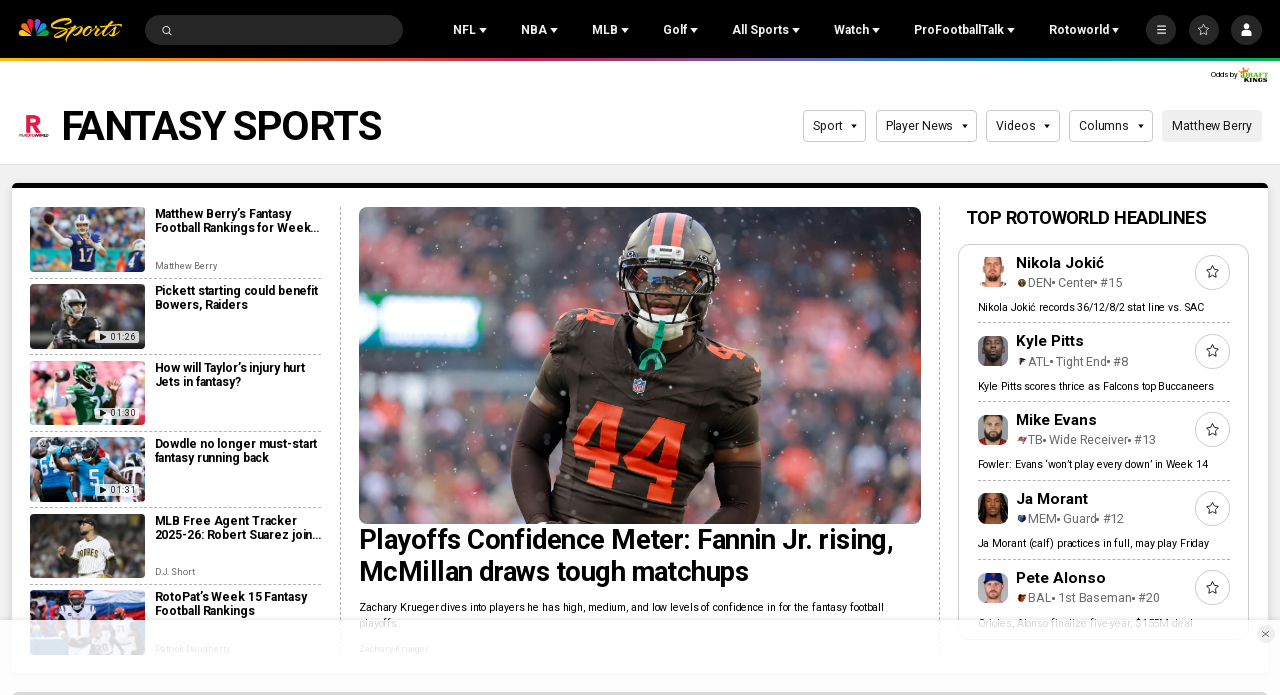

--- FILE ---
content_type: image/svg+xml
request_url: https://nbcsports.brightspotcdn.com/12/72/a90691354f7f9b122fc220e3355c/los-angeles-rams-secondary.svg
body_size: 5716
content:
<svg width="100" height="100" viewBox="0 0 100 100" fill="none" xmlns="http://www.w3.org/2000/svg">
<path fill-rule="evenodd" clip-rule="evenodd" d="M39.3535 26.9186C52.1675 18.9251 68.8019 20.8282 79.4793 31.5092C87.7163 39.7457 90.9091 51.7641 87.8459 63.0027L87.4909 64.3077H70.8135L71.9077 61.8241C72.0779 61.4382 72.3881 60.6497 72.3881 60.6497L62.1983 60.6486L59.5729 64.3067H44.2861C47.5582 67.9568 52.2324 70.0373 57.1345 70.0256C58.8381 70.0273 60.5328 69.7792 62.1644 69.2892C62.4034 69.2169 62.6518 69.18 62.9015 69.1796C64.0056 69.1933 64.9711 69.9269 65.2801 70.987C65.5892 72.0471 65.1691 73.1846 64.2453 73.7895C56.262 79.0008 46.0555 79.3849 37.7031 74.7883C33.3244 72.3582 29.7374 68.7196 27.3701 64.3067H11L23.6181 35.7572H30.3093L30.3204 35.7444L30.3278 35.7358L30.3354 35.7268C32.7615 32.2504 35.8209 29.2622 39.3535 26.9186ZM73.5268 62.5377H86.1381C89.4589 50.3552 84.9796 37.382 74.8497 29.8436C64.7198 22.3052 51.0067 21.7401 40.2909 28.4195C48.1938 25.1891 57.1853 26.096 64.2839 30.8396C71.3826 35.5832 75.6607 43.5435 75.6997 52.0811H66.1299L72.4151 43.2755C68.9437 34.2775 60.3698 28.1608 50.1475 28.1608C49.9739 28.1608 49.7984 28.1627 49.6247 28.1663C42.3708 28.3367 35.583 31.7777 31.1576 37.5277H24.7706L13.7167 62.5377H28.4572C31.4417 68.7904 36.98 73.4504 43.6508 75.322C50.3216 77.1937 57.4757 76.0948 63.2772 72.3073C63.5464 72.1309 63.671 71.8008 63.5853 71.4905C63.4997 71.1803 63.2235 70.9608 62.9019 70.9475C62.8253 70.948 62.7492 70.9597 62.6761 70.9823C60.8789 71.5222 59.0122 71.7955 57.1357 71.7937C50.1405 71.7937 44.0311 68.0563 40.8302 62.5365H41.7041C43.7399 62.5365 45.0753 61.446 46.0826 60.0913L49.2752 55.5992H38.5539C38.4873 54.9762 38.454 54.35 38.4541 53.7234C38.4541 44.0786 46.3062 36.174 56.1521 35.678C56.4775 35.6612 56.8051 35.6528 57.135 35.6528C59.7191 35.6385 62.2806 36.1343 64.6727 37.1117L64.6748 37.1126L46.5255 62.5377H58.6648L61.2762 58.879H74.8181C74.4811 60.1296 74.0494 61.3527 73.5268 62.5377ZM50.5665 53.8296H40.2256C40.2256 53.8123 40.225 53.7948 40.2243 53.7772V53.7771C40.2236 53.7594 40.223 53.7416 40.223 53.7238C40.223 45.0481 47.2586 37.8977 56.2419 37.4452C56.541 37.4299 56.8413 37.4223 57.1343 37.4223C58.7238 37.4206 60.3068 37.6257 61.8435 38.0324L50.5665 53.8296ZM73.8554 50.3094C73.7295 48.6956 73.4391 47.0988 72.9887 45.5439L69.5886 50.3094H73.8554Z" fill="#003594"/>
<path d="M40.2909 28.4196C49.9816 24.4581 61.1068 26.7738 68.412 34.273C75.7172 41.7721 77.7407 52.9541 73.5268 62.5377H86.1381C89.462 50.3546 84.9836 37.379 74.8525 29.8397C64.7215 22.3005 51.0063 21.7369 40.2909 28.4196Z" fill="url(#paint0_linear_0_27309)"/>
<path fill-rule="evenodd" clip-rule="evenodd" d="M69.9848 46.6806L72.4123 43.2789C70.4701 40.5312 67.7865 38.3926 64.6746 37.1125L60.5021 42.9586C60.7072 42.9482 60.9139 42.943 61.1223 42.943C64.4603 42.9395 67.6574 44.2878 69.9848 46.6806ZM75.6997 52.1886C75.7014 54.4478 75.405 56.6974 74.8181 58.8791L72.9886 58.8789C73.6501 56.6648 73.6802 54.3099 73.0754 52.0797H75.6997V52.1886Z" fill="#D7D2CB"/>
<path fill-rule="evenodd" clip-rule="evenodd" d="M38.4528 53.7251C38.4527 54.3517 38.4861 54.9778 38.5529 55.6009L33.7928 55.6019C35.3882 44.6522 44.7366 36.1441 56.1517 35.6797C46.3056 36.1749 38.4528 44.0794 38.4528 53.7251ZM38.5577 73.2392C46.3365 77.5191 55.8412 77.1614 63.2763 72.3089C63.5455 72.1326 63.6701 71.8026 63.5845 71.4924C63.4989 71.1821 63.2229 70.9626 62.9013 70.9492C62.8248 70.9497 62.7487 70.9614 62.6755 70.9839C60.8783 71.5238 59.0117 71.7972 57.1351 71.7954C52.1692 71.812 47.3954 69.8778 43.8416 66.4092C40.966 65.1733 37.0757 64.9411 34.3894 65.0661C35.2208 68.0408 36.638 70.8195 38.5577 73.2392Z" fill="#FFD100"/>
<path d="M40.829 62.5378H33.8373C33.9731 63.3905 34.1572 64.2347 34.3887 65.0665C37.075 64.9414 40.9653 65.1736 43.8409 66.4095C42.6673 65.2604 41.6541 63.9581 40.829 62.5378Z" fill="#FFA300"/>
<path d="M28.4572 62.5378C29.329 64.3602 30.4269 66.0654 31.725 67.6133C32.403 66.569 33.315 65.697 34.3887 65.0665C34.1572 64.2347 33.9731 63.3905 33.8373 62.5378H28.4572Z" fill="#FF8200"/>
<path fill-rule="evenodd" clip-rule="evenodd" d="M57.135 35.6527C59.7191 35.6384 62.2806 36.1342 64.6727 37.1116C67.7855 38.3917 70.4699 40.5308 72.4125 43.2794L72.4153 43.2754C68.9439 34.2773 60.3698 28.1606 50.1475 28.1606C49.974 28.1606 49.7984 28.1626 49.6247 28.1662C42.3709 28.3366 35.583 31.7776 31.1576 37.5276H35.2997L27.2937 55.6001H33.7934C35.3888 44.6504 44.7371 36.1423 56.1521 35.6779C56.4775 35.6611 56.8051 35.6527 57.135 35.6527ZM31.725 67.6126C32.403 66.5682 33.315 65.6962 34.3887 65.0657H34.3891C35.2206 68.0404 36.6378 70.8191 38.5574 73.2388C35.9527 71.8004 33.6363 69.893 31.725 67.6126Z" fill="url(#paint1_linear_0_27309)"/>
<path fill-rule="evenodd" clip-rule="evenodd" d="M13.7167 62.5379L24.7706 37.5278H35.2997L27.2937 55.6005H49.274L46.0814 60.0924C45.0748 61.448 43.7387 62.5379 41.7029 62.5379H13.7167ZM72.9887 58.8793C73.3331 57.7268 73.5077 56.5304 73.5077 55.3277C73.5077 54.2309 73.3622 53.139 73.0751 52.0805H66.1299L69.9848 46.6805C67.6574 44.2877 64.4603 42.9393 61.1224 42.9428C60.9144 42.9432 60.7077 42.9484 60.5021 42.9585L46.5255 62.5379H58.6648L61.2762 58.8793H72.9887Z" fill="white"/>
<defs>
<linearGradient id="paint0_linear_0_27309" x1="40.2893" y1="23.7701" x2="40.2893" y2="62.5377" gradientUnits="userSpaceOnUse">
<stop offset="0.217" stop-color="#FFD100"/>
<stop offset="0.296" stop-color="#FFD724"/>
<stop offset="0.474" stop-color="#FFE87F"/>
<stop offset="0.707" stop-color="white"/>
</linearGradient>
<linearGradient id="paint1_linear_0_27309" x1="27.2937" y1="73.2388" x2="72.4153" y2="73.2388" gradientUnits="userSpaceOnUse">
<stop stop-color="#FFA300"/>
<stop offset="0.134" stop-color="#FFA800"/>
<stop offset="0.289" stop-color="#FFB600"/>
<stop offset="0.453" stop-color="#FFCD00"/>
<stop offset="0.478" stop-color="#FFD100"/>
</linearGradient>
</defs>
</svg>


--- FILE ---
content_type: text/plain; charset=utf-8
request_url: https://widgets.media.sportradar.com/NBCUniversal/licensing
body_size: 10805
content:
U2FsdGVkX1+3dzl9D1gGaqpzsbNLB85+hrJSbM4enTKbejVGJNABWjXtefx7uUmKwu7cBu4d7w7uIkWGSCTm5basQKVow3E8EReUASdPP3yIU0HucjhBts3US3TP++eCn5Iqj0fMiZuKtdpr8R/Mm9WOfoGMLns5u+5IF9PehddJtkW9SMWCHsK+hcTjqdRabW38Bw5qFblp70nuzRdLoQw6X4ASJru9mBkWofZ5N66cFH+PiSQehKr7tRsl1tlg5U8+AUKLiWrLh+2Z1W+rpJ45TGFnOFaPkZIOdlQenX0VemBeQJtkR9QNNBF4izzIQnwdeSx/dOJLKJ1lPCq32x+n2pxhUf8D6RIBDtJeyL3iCKLK3aOG4q0AAKMNP9vwk92+bCHQQLP5ZzP8+wnkjctggJ7ukxQu+NG75ZF6eD5FsTmGQTtQvO1W9pJyeDMkOcWb7KdB/tbE7rEJK/cOUnO+pnlJUrLTilEG9fRw5WfDAtlLjBngH+ZJUVK2jHMs3eCEQU2nezsNZ6M43Kq/UcmBY0eOKkjvld27icYziaIcc/BxWMDc7K6Ri113INozVPl8aG7WpW4GhuRHL54M/3ueeaVb/DswbXFVEnc7y78m/3jAkbquze2vrrScF+hZKwzr6K8UQJz1+kfSVqVP3/nAY7LSChffy/SF8959swrw0zd/8i6Oz43S1bm6QR284d79GJcNmwmmBxdOKJ/jGb6Wk5qh/11cpF+ult+is/xIDEpNHuuqagMV0jUZm3vskTF0XcsX7+UT1z64D764t2wAjK/8mz++arSAmEzPgTfxkqiMXn31Flp77/8H42+k9tndkEqkpaeC1sPAjlTcTd/bVoFjMuRRlEkMvO2mdKwyhN1jvg4G1iLB4/C+JHhrrNM6vrAs3NWmnnK9klkk87d31n2OneGnMghZrhzYoWk1lPPipq7o5q54K13LCCmBqZQ06UH7Zitb0NLcNYPYAPpCYqIjNSJxjJ+KedWx8Bb9YVYWgX6voMDzvU8vxvoJx/sPYX1sYVNBFZfWk8KRLI3sm3D0NGvtNR76BJsyqBfPyidcnVDTNur64+Db09im/bY4AkKO0lx/1mUbBgz7VsROW+f+KHtM/d2qrcV9deAXlQdT8oZDrXBgqaY1mi/Clin6L4ySXprsOiYrqIc+Bz8K+wpHuBl7VeKTvYE5BNsdxvvpeKRpesVSHrXQJIljQiA3fYSiyt5u/DLBXk8pSl6sGmaQKuzF2n+whb8PXp9hbZ0YliutePAox40Jbs1rtgcFojtJNkqjQvd44hE3Zk4F877BhjIhh8Mri2xg1RyQ15MqFXejF7K+ve5DTniCEV4ouQ/BHDz9O2YHEAO3W0tmh+62wP36bpAo8ADGwCry1LOjQ5OIJcGC6L5vJtrkEChfKprhrE39YOB/Y+VW7V7XIEOhmfK9Hj63BJRHHlkiw2ZMSmzBsT9lvwcN+w0fO4VAwwBCI7pmHeJXF0Zz6hWY21ty/LNiTmfZgXFaozNVZwy2c4EBduGhyMtZlc+i6qGnsCJyc2z3QlHXVWuq6tV/[base64]/Dq7gPvn3mNS88ksfzWOKngqlvC0mc76BwpEEDjyfRGMQoYUbeC289sOb1/lnJyGvJ/75j/QkNm3sDtbvnFZZfevplqOJ6eWgoj8O5c1v8mleS+H5+CFkDdAOepozdyxpUDhVYEfoZM/PQmmZknIf5MYvO8R4tlCOHXuy/hm3GeeGxy+rtzwXHGI26FalCbeK0foKusNOe3FJaK1Iv5WFW408foRa79ZBXW3uklgZJ29lseZOHdGl5+UyagCz76Gh5eCVo1aM0/RksrumtbM4EWjwovpsqPevD4nc6zNaLKKbKbN1ENEm7rsfHB9T+17FfLk949ibZe1pX5WGIBEi8iAAGxOBlfF5s/muP3rRUgTt2y7KTv1Yv4z9gWSMYTvIxe9TVwDB8c8HG8TVYvFvmWrQqoKR5mjY6xxDMqPHM5MOjWc8AZIq2eH2y0XbXbFZp14gG6/ip4EdtmtM23grPZfhgVw0b41GmD0S1fODoRrnrK0IT4ELhdjF7NAXQDGpAjdA/PTGqnDOcKBEov5QWn5z/hd+vT1DFjXfmlPeYReFHVTXc/i3oU3jvkoEIE5mk9NVTxD3iU9pRdb479UXAYs2rEw+opr1Kd/Xyo2Yw9knWxRen7scbgI0b6kHx7weZwCXVhPePg+zlI5bi2f2baimpLydc/n2UbFgI6VMCL2JDErUf/m5yeT6NnwU9oCTdK7glQ6uom5wcZ9/v1SiA/eZ8Zbuls5/+DlDMYPxk1znIsttl5xU66Z5F+gELkAsczDRNRc/DwvMKPoFH1iLLdPoD4zCGcP9TBgegS/XqF4yYZ+JpknT9idA0RBEzgP1lPmVQFfv1feHdBJ7rf/0+6n9xo9BgxR3fZSJL00zdh4uRn5+ih53OLWrzvuoX/maEHOalsGTt+ZHfBV0QPqqaZ56UgsBpgmo4RMuvVm/Dol7sqn98DxnwYhpVjcBjHOvPNCKqkrXSt2sRGohi4oaaII2MlwDhKiaXbI0mjqDpeC4VGy7H3b633sh17UTjRrnGdgcrgkJlazTcS+F47D0xTiDqfBiORYvVfwcoQj5QvHE0tJ/rft6FeKmuAiy71fu0Wa3KPWYLEgAFfWwU9TH9R5va76dig8q4k9UviLoX9AoPfV8osFvsx7rp9Qx7+Jgrz/ZKQWUb/mH4hQwSaoitNi9Ks69/LBOeBkDd4GEgsdp2obZkgSx735x3MVz+W36OpS8hIEq7MKvDgSjbVwJPqO+xmV1vgVv5SlN536wk4hUeWG3iWFSNKc+4G4ZWvYT8ia1X2ACZQYPNNtuMiuKuiCj6CpU86RegXcQSzpsRwTDj5La/8Z2fmlfNg8sZGZhEHLlisGgtsnk+9NPZ5cSe1/G6fREqcUZeat2x3afJ8uP96qewSqQ+6mt0nghVOwSunD5uq3kMV68mIuTXAjP0QcepdlyxDEnmiZUg5u3t6VVEIjIK8Ze4egRJFVyPfpyL4/ZQiK52dp0dGJzTru/9eOKALZCFSGvTQl6c78eKhjrYSiZMVPqsFl2Jlw4veoMGYhyiH+5Zz1Y5EcJ05ulHgq7LTNLIuLfgb3Lyano+dZoS9SvQ5Sz8Mo3StOK3s3Z6rJHhod29bAYm0KEFKXqpT5bvd98q1AkwQIP5Zjx/jrywmIJhSALl/avIJIqE/qIF2Di3VN6U7DlcLSGhZERRE1gnhhNUFG0PrQXq9aSbzfuN2t1pIXzxZlUrw8C+WLbrJiOtHu3nFTLGX+zUivUy01D2eXeTDAMK77hVHBFU6uJJzqlj3PJfxTQoiHr9IQ7rVIyI06jtVBSMHkbKP483vwM9omXuYGV9Tk5FETLRzWbUxyoFa/GbiN8ROn/EQPvlq3I1E7LptBomp+AjPQPi5SpW24MlRKahOxha0EhEVZTUE2HEjVq+MbjNKQUBi3mHuL4e8EgBsHImYuCFabK9eFe7VFy0ra88geaojV2HlLqz7J3DU0Tff5DoFlXi6MLVzxpC4HIpTd43eSbbrTUmG2yy/2JkJo/[base64]/mfqyxFNifZRvQIizUS16Svg+/XBimrhNO5NulgfPCfIfBZdBZO/2dqfiz2K6U8XDipGf3nIEhhbtRwz7yWPnSc9O4Mg3ARFcUO6Nn4TpJbhw1w2shdYJ+kCjoZ308QhUaA5GbfC7nH35v/po4CuCVBk+hrSBTBxusqVQee6rENo2NOz+bCbqr+HRzhB/Vs2V4s6UY/eKk/wAorUAgth14Mz94KitX0tvMZue0bIFyXpcB/1T9cF/XMAZuNyKQaMckk2ynmtPl6vCbCppovLB/F8uxtZw/+R2v9mV+PPrPPwwatosWAEpxNF37kPL86pB16ofi/WkGLxNKjLt7ll7PCHaYYwXqy3MgGm8lowOvZgIZf6/[base64]/[base64]/paThRbA9xU39fgSPUnWNz7RGKo/x2wOmW0MPcAEcdOSH7bQT9+C6EFhV5vke9j/SEmfVPEAw5Ftoyr80BwVdb6BD9arJdpJaDDonmVcacU70jwk10B0891S8VGcrp5Uvzj1mCw9rZoFdWRWhehAc53xUVqONKwMAP9TohOimMBPmy77k/l3jWeqy2yRWIE6SPZ6cFkOSpOOOmXjcR9m1/+7EYdu8jzmsv9Idp/ZHnX6erPZzE4G9nY9QicE+oCRqDIeyeuk4VdhE36Gtm2P3qp1oba+H5TFF8utRkw/1QUM+oGxTcL39apxCHg2je8SLXtyqbL1xvY8W8NjTOvHBW0WKVShT8+ncf9uhw+eRGxK6dROc8UQSsdZDtn+FSB9LpkDIDzISX/lavuYYQ9NvxFJYjPxhcMINQMm8JTgpJGvztuRnunLjiYxM35WhGCmLZsv5XzJwSDWh97UABtoYPZKoH6C8aCUQAbkROStd0AabA7v7sVOMe/ah7Ud8b0/Ne3DDIgFKGYwwvqA/rR/6B6dcLwP58CXmDJou62i55/0GaWWoKM/YhXQVIQV1UjhoILS9cUfl4yCKIqbMlfuLJ3l5vY8uPbdpoJrHnlA2LN3Kbp2QOhlXzM1UuJBJxvbxQu3FCgNZhraa75DudH6NNKGuebtrGkaqGfr4L4wWdr7K1PTG24FYtC53Ne6sT2RpV79Da+capQ/5vi5TIBuPEq2ebaX4OWWTp4ozrGgKaKMu7H7K5Ae0hFO2go47ihLZOpHJEh0ei2Tv7hMQ+zLEqo5HRL81+wuuZvVkoQt4DbsiJTtjMFJhyBG7Ra5OsvKDWBMfUKWUK5drbTXnVilnCf2/7UHGFN2AfN4RuJ0KGThyO/gM3QGjjPXBD2Z/FE8WO+UR/3dz8qSS4SYE/WhWTuzkGUMMJdm7dtithariZIMYWpi1IDc8DG16UIz6rxeJfIKrIUSGlnrSSC3NaFDbPJ63QvhoP3Mojxd49hveQcGjqC+8OYWbvuXm7rv6z9rUqEYO1eCp7rlS3okuAGq3TODDpX6K7OFAAuMjvKa1DIYXUMQAzAsXnLscV1s3kdflw3sLLOXhmxny3Ew3yYk1i/k93o+BxEE/cXqWL3HSPwyZRxFBQU0rpqHt2rX8cO7Ox3hAMdgVtfdOxxT+U8YaaRbqOP4ISY6Jd0/Xk2YYxR+5+j2jHGBykkesU/pik4YyM8ef1GAnGCMTLnT8D9hekmWqDpHcikc3GlS1bCRDju2eNBXbkPlt1Rc74v7KHkNBFq4I4ck45c3zQyiI4mLJHVlInUO887HrMjdeGtshtCyz+SymgUtudjwHWnj+PE6YCdPj6EoRSgbGdM3j/9oBhSLkQNxi/Ij3cIzxxWux/zjKrKekGJCAgbAmAaTy8OCwxeX8WWZ1FrKBb++Lzo/NC/[base64]/DSqTi0OHOc1/eSAznt+iroFpZ5KcH1NEBt5TjTU10QYyeRxnVK8D/QkP8Mj9ua5mbXDKdE795OFLiQ98PfS0144ThHDPmB3HBKRaZBVAYBQS0b9ZKYUnPs/VJKqz6B9ShSVD10+9aiA/WP8PRcdTXCc/GO+g2bdf71f7gyubDOWtAPZG11ZompQdfe6KV3x6W+erqbAGEElHWmhnc9XcyX2jaAwdmbWoN9UIOi2xqaVUVo1YeD2rDY0WMwW28fy4flOMU7lOiNMrW4oU4oITUmuEYOfp93KwxxyvaK3yDIF0lJjne7NSc9YapdWqGeW93agJhl2SdIqCgLcCgL0Q3sfwZ/itz6/95CaIjFct1E1tm0/DMd2WZF+H/n/zmsFLnFJOwg+M+aocjHR2uycXUP78lBUdQ38rh2VIyZ+VsO0824Kt32UMdmioTpGlC/zik4aI1wHycGQ9MD3VmFur/MQC2snonbPc2tuCL1PJkVtDxOfrUAfJgvqgofz7bRw15W3L9503Nhlyb2IEvvrY1VJnrip/BtB4HzcNx0uJd7nvUJTdtdlrlL3iCobcszI7qUM75J81JSN9BAx6GGb77fsv0BuK7XOy1zztIp6QqA2Q/5N+kQbFa79NvaJmON6g41HyeZNw8yJ6xkpMm6uaHMOxLvitPO0YZFcb+CTOahfceaIiNiNDciscTquu1DNW3G18gY15XlRl9Gwh4Emh8eLP4kYTOie8e0DPwuc37C3GXWGN6pi7JQNMfNKBTGKqrI36Ql5grJDdDoQ55qt8y2/MDdgFAkt0wWNJ1CU8Dhrnqsu9vFDAD3Qg5W1w0mbceUVX4074bPSpVFgDHSSSyWVSGwJtausRfBsrCtEvpvfWikvl/1dVeWbHXNAcHkqr0Bgc4uABgakK2fp0QOcvFZEo+T43aR6hunl4Y7MJJHHaVKiRVT+/Sp1Nk54DI4/9XjwxIzo5y+l9W/oVBW1gSV08b8HgcE4rt5y7oIyyvHE3QFdmU4kERIqbIVIM0EPNuQ4IrfMRL2FZcTGzZ6WCAeLlt1jLMc/65Ii7za1nu3hab9EzMqcpjezMmzEc+dpfurqxe3PCxNd7nocWLQ8QHDWxGokeXepMmTGHCZuymczhJMtJwSIvw9lF+f+g7dxWdZYAarQi0yseKYR9OvoSOD+dq+9PoVyCuRhv/KO3D+o6Bwz3RP+EnT8LbBUkW42MUG9ZXjfchWflSrcT1wt7N8o4c3aVU0CgF/D2FCSPao3znYjki0DJ14ox6tONrFrO8GypJt4Ap008fOCbVSz8XYzd3af9K8BdoufwIV37/vpz8BnMQssykTQPG6k7osir3bU7Z0LlCTODrLb3pLLVsmlW+S+VQbw/xmAvL8pe4bjkAYEe0RCBR4xzUPgAkKLuurW2y8m/AjByEA5YispZanwDE6X/qzTvPKQXoJOUv+iqhBNu4XrZ50jg8Ky1kqnJD5T3to/HoUvVK0AejtOKmn6j+tiS+/KIyvJtW5Zo6zQOcnAuIrSgAM5MBGa34eIg9DUu6uX6T/1KmDS7Vyzm3m0hzW8oknv/ALFN3djiKUAdiBBgQnR63e+MOmcHsTx4lRXrPhKxxiFYdoYLghPDZVD39gzKauxuDC5Vi8shn97RiIzHONDO5Tl+EHKvzuQ7kX4D03A/2lTJ/QXwwpPW4hUfmGdrjff5Kk44Sj5NcBXsXP3tBCwQ2k6bTxluNW9d8+fNLw3j+RTEsfjD41XH3wS2mXfreg3Ui1CLVhrDYwnUGzu/ICf7duEyhS+eHVR9IjRrjeh7jw2gSVo28MSbjrVbLwuMs2oxMrbi0jXHrrYfQqVAWNNOtGC8f65RS11XugCMsFPA4TN8Cr/jjdTzRzBh7+0ACoVZAUXSA4mQcWagKvPrpHMkzhMa/lP7jBeSOsPf2wqVg4FmaUblu+zMDIJsM6ITN7Rd1nKWd79yk4zerBP9txJ+t8vTkuJXsWSI71JtM0lw/JW9nC6ABJcu0sX1faUhWiqZ5mlndnJ2pbJl/7foRt5bw+Z1z858D13Scp7WsyhGMRE4b+JRS0H53lyJt/CrYwZJXtaKBJgZeODxa4U9iKw+dA/HToFmHcvPRHSZlkVvabJVSwQcNbymgsLngT+5fdDKwhM6jvp/xqkbw2NVtYP6cQVAl5D4TNtisDy0fiIdv/d+Pe9cK2DMHX4EGqtGi2a7X5WEcYwag4OtQHRMkCuSFlDpBOlt9y8UODkJfEUON6/mQisB9PAJwyAT1awyD+bKw09dq+rO++fB12+AfXozGcxcgp5mu3alu4dcZtb8qI7gJJ0VzGvVKPvrhbWRnwKlMLmp229Q7FW15me+PxV+/Gio6rwAUfT3znw03wOZUA2KMT9NfM1DFNB9JGjslHVENVi8DgSGFVZXGPVZd+7q2eUnLxAtauqvg5QgvKM4MQ9bvlC2JrvqlmIRFFg/g34aCWrUYYGHGZv+GFt4Wns37hYMiS9MtYly3ACmQ/w89hb+h7Mj1TliwnDQWqzKzpX/mpOKxzNj2dg8LGVE5lIMQgIKDxFpZXqvNoIcZI+7L1jDCT89x4lTm8BLaG2I+TfqJR6k5eRIItwIvsmrxHKYp1DVkaGMOvsf2tyuzH11eo2xlG+WPMtIvEs+/aDgvPs1sEz112DL2ksw+8HnKTx5+JSuNc/+bDimohFvCQpx5Xf04j6G4brIYFLSX1QZnQ+WD4DUQfVg3Y8Q36FZqpmQ6MfN2+QztGScDidUEmpvf/djGOxDkTo3fkRE07Z7Vo8JRolFFgNzKhE6owwIrS7TlKR6WpenKy7Bd0lOy1m5VEoR7Z5Y9TDa90FnnUc5ypACoFrktOnK2lbQk9KXugEi/Dyi5/lVIqci5x7y1koqwE3H2osHDdCoHmweGwLaLr28OJfnv7wCGS/jUEpy7xG0uAOfXS3yTQyHTFXrNzHSp/EQD9XgRcK5zoXWZj8mxR7tL3OANncNaJBI5oYnYlGBDHJty6OUjSOrMXqKdTqW2T6hLkWdRfxI69FL8pRlMoa0GciGsxp4egb/hgHIEV9feCgYcHQ6DAQgbEfm4mXka05dBHYM7XqyTIFNH4c++6f1Rb386XBieS3UEChOIAH4II5semrWj+gYioii1C8lw6V/VNCF0a3/j8WZzw/HBH52qHxuSX4dw/RjBhAVFvbCwuKA2R0IqL6vjUUl59VFhfkU9PpTtOkTZ7wJ4NAVgW35wfZP9bSWFTgx0F+K2J0QV9xPdzfQ1yvnqAK6D0jCeh4/+Bal8tI15tN/zdStxV0S3LS44hG4P/XFNdFYrjen4a8slCEZTGnEBI+8Nl5sMycjTZCQjM69BMdUgwQtcQp0poSvd4yZLJZnzeASGhdhUrmTTO4757HWSOz0y4Z4xOcl8WCHx7n3bEp12fNPm+lxJAQS1F/eG8uKZV4y2bgZxEnr88tzzxtcnkq46HwwSjLI+hF0aQyG4rQq7Ftt4+qL/fX6kDN8uk1CwXwancsepz0SLUZ8z8Ykoxx93/xWDgtel75RVYrODimPex+03Ee3cU6v0xjSSu1g70AC6BXJmbM1tQEkpKBUz4FFuInqhQQvluICRVJE3b0jy8qfNjnuL7Tv1uhmUBVGSVTRmvpaSvgu1gGV0q4lgEfYXkgRnobXjF0wMTrcKoeATwvII3qflzUuLJOc/mFvO1qin5iguI/3+v4n7/WoV4dHI9ykQGuJoG6wP6KqjgV+xRNPGer2LGohWhsHAsYDDjVdpRsiHYny/YQqaXsuWVZIPoXEbk9rU01HTcxkZKI2k4GP4nuoBbegINQSLtKje/0SoP+k0iRs/Et5bA+50RQ+x4GzY3FcHd/rZtciS1S8zMAFKZvGAbrQkhjF8cg+z/2CG0GL83iSV+OMfQVllZpjanWmLlx8GhB6SrPGDVxV82MW3ipdaMYUO7jBIDRnGuLSuoVxC9SRiNQzDcI0++RIyLvQ3ofFLnXmZnRa8PhEyYheefRVwgWtlnyAb0u8JZGQYy+KTpQW6i/HKeHMIfQarOOJ1D/WkkNht1VixHttOzD5ePbQYk0H3fnlkOfnS/ESTBaaJUhshJGAgXchDlTLYYCVXghPHrUNaAiMDwAuWZRBx48tNgLT86/N/g7Wmj3jUkEOgTQXyD5om/[base64]/UrBQX0dTyejSuVjQkb1ll9HiBedcM2SSqCM1CLl6xrqEHrqhRozMIIGHuBX8u+eE3sGk41yLhghc9ejTzlVc9fyl8a96eNUdt7mB5PM7chb3r3vYO0B/8R4OqHuTHLeFunAEBiuRd2KI2Kwf5w9FnZL/msrCOTviVi4mJbiYgjYPh+YmkHFZhwd/eLFsrFyd2DWmjliAfhoWN/dPPSbnBG4nRRNdLIqZH/E2SpVS4Gm35Hxxan17W2xUaRYc1KR2116ht7RiGHqYX9de/+LsIW92Nkbuc4RXHhA6lYXzJ8ScqhD5sRPLKvh2kobjetHWEgl9KBxFBbYzN3EvsNlTzcpkEMjY1SPGHCYexlRoePMw2Ghp1p2znHNLACK+GBoG81Y+RoI29vNuDOuns8LGPPL07bJAj8E7LeKwUJGEdbYna5uZ139tpJ6tw70tLlBoRVc06Zn7EgI5Hkv+3srDRGmp/qatDrHtJY5f+D0poxtrzhQQ2DY75NEUj/mh40DgRWazY4lm378dC4q+CUH55DWWet+YhMkWbK43hfurtjM+3lnSR5S9Ar3gfxqUvX33/Bl63dsmcyZek0k+uCq5pq4B3faGg1QGRVl3FNTXqP8QSebs7DIMGMLI4F4qefvEL0IGKiJ17TsKc7K7aPRCL0zkJms7409yJX5mwrVRt3UxKhKRaJJpXRtt13iHO/21qch/XCLnnZ1FdzjJpfJXbyFLo8BgH4poWFJUgVGE9jj9oTZiaUITzm0mVkbO1hjZvlFsmNtDT7UGf4ucmlHfRynRnA8d3zGlg0Ba/tYlCRIsriWZUjJoSkw6YqWrKSuTpXAA0QVx0ET7iiiZXj8thnlHO/EN7Io9Xgv2rrCH9t4w/zE0XgkZuIFRirU83QIkj9xK5PbqeRi8mqGph+qbxefLhvaaZW7g9Q8UWA+8XNP5Ny1Q7nriJ0+B9AjbWlgYVmtcjHrJrftrvSPFZIFi/xUCBwCi05ZaLtkTsCcpQ4jNWh9pa6u+gVISW//Kj19s602twEChO6mEHcuXv8h+u3BOcL1wAPJafA3hFOq4/je//pSejYCiE+VsEdZWLS5xKWWYemxviei7fC0q6b9lswNTZAEww4F4IB75mVpr+DgBFkL79rx3n06pS0qinSVFcosFiwOag6u7hGa0k/2yM0x+/G0o4Qy7SGUV/kllGxluAXpZBmkzZQB8FKtUb7E89gxkJ+c1KnPrxBv+z/IWpv4xYIDQHli3Ova2hg5Dy4E0rnTkTGWTtCcQM5H09NPItjWRtts/WsvNQUGhH2MutWZAwMPd2pR5r0/lijHmL+8eM0VDZJ1SlS67qUtmLtxbi7SvKeN/2Tgmcu47d1rW3/[base64]/[base64]/[base64]/0Jfg1cLQIGKieWYqXigcS3RoFy1VRF9rJVaFF/RMZQwdTt0bQqSRL9L7ESMXt4Rejf9K1hob6HpfsIrcPmWpwVd77ln1GSWQjO0DsS73lgW/4lnzustHhH7YNCyxgLc83sPeos4zENsY0xZIRRCUaNgzNP3X1oMCb4DYVpdjwChs3X0LmQ7sXqmblxfSc/NOlT6pnNQjKbohX6igkspWY22xCxLrPuhu5pKLaWhRYLLD3Q4AEHm01/wtoNpQRtQ5m9kaA5D0CkC8jwEiB4JR+nwoa2nzd12kQsYQEk3loJgZqsVZb7+9CVICHlYUR+yWPp5b2MqtggrQ6HiIdJL/zq+gSuMUR3O1I6l0+VTUznXK6lWqM9GFq4luO5RJCmh5co/DL+vX6miaC6VLPhvijpmpQNcDuQD5Ul2PC7eymyZzhRiz0Rm9wvZbzK5hNl3X4eiX23srY3Ow4igr/HwifsU7NcmWerk+pWamN43LbzuyM55K04Nm0efdHM4jHFVzaRwNoJPDKVxlGoISDmenR48RgSw+YOZmgQkbADRbpQHneFzlL4bzoU+iu87MpRb8mm1FiBfbhBJoJ0HJP36nkk1wNyP+FiPsC9j6eW6UaENtF1SGqGfAOaueVIS5i/55LKRgJNCsTFuG7gEfArRv2Pj0afM9Kkppv6oWRX0MHkKIp2mDPC7iyNmZUFL6f8AqaFDbXQCLEPTpaqqojQChZAEK0zDO9l9ZvmsQq2eklcxOZeJlrvFxdgtq6K/Pe8ums2L8GnAyEHZ6WF82DShGk9mM6wV2V/alzFmGR4yrLIIbCG/rsR1mNfQEuHWA/U7ELfnpCwcb0ZFrUNWuUA6PfIPVNj4yMtchc/kn9FQy15ISy47GZE5fvKCfCIbSi3bkQGZhvle3KA+GLQa0R9cKSBA9CVnKLHhMkMxxTu32KHEJt85nzPFdbtCvgHOufQgL8XQjZ7NsHffF8vqFdKLvfkQ6TCBbbqlhOZIDepdA19K+UTxf41tIKi2HqasaEUM/r2nfoMX2DkyIAxvF1VFlKR2bZSmdVjsZMw/RMTJBG61JapEBfPb9qr5vNlh/x4i/WQWCcrSFFEntmiNVjzcXCO4xWsDdFUKq2vQcqllAtIN2IQ5cRaW7dapm1K2YO6NPbNS/BrfMHIdCqXoLqVx+TQQ1pijikzCyd4zAyyFcnHMYJqr1RpW4kb0eYT4+5SqW0AONbruLtxPgi+wiEKf247MVU4FSggW8ygemwjD3uz71s=

--- FILE ---
content_type: image/svg+xml
request_url: https://nbcsports.brightspotcdn.com/ab/d5/f888393843258405185721f41531/denver-nuggets-primary.svg
body_size: 4699
content:
<svg width="100" height="100" viewBox="0 0 100 100" fill="none" xmlns="http://www.w3.org/2000/svg">
<g id="Logo Type=Color">
<g id="-g-">
<g id="Group 3">
<mask id="mask0_0_36286" style="mask-type:luminance" maskUnits="userSpaceOnUse" x="15" y="15" width="70" height="70">
<path id="Clip 2" fill-rule="evenodd" clip-rule="evenodd" d="M15 15H84.5377V85H15V15Z" fill="white"/>
</mask>
<g mask="url(#mask0_0_36286)">
<path id="Fill 1" fill-rule="evenodd" clip-rule="evenodd" d="M49.778 15C59.0422 15 67.7648 18.6425 74.3449 25.268C80.9128 31.8797 84.5376 40.6739 84.5376 49.9917C84.5376 69.3003 68.9518 85.0001 49.778 85.0001C40.4919 85.0001 31.7583 81.3642 25.1821 74.7365C18.6284 68.1226 14.9998 59.3334 14.9998 49.9917C14.9998 40.6739 18.6284 31.8797 25.1821 25.268C31.7583 18.6425 40.4919 15 49.778 15Z" fill="#FEC524"/>
</g>
</g>
<path id="Fill 4" fill-rule="evenodd" clip-rule="evenodd" d="M49.7777 82.2112C67.4088 82.2112 81.751 67.7687 81.751 49.9925C81.751 32.2489 67.4088 17.7926 49.7777 17.7926C32.1251 17.7926 17.7758 32.2489 17.7758 49.9925C17.7758 67.7687 32.1251 82.2112 49.7777 82.2112Z" fill="#8B2131"/>
<path id="Fill 6" fill-rule="evenodd" clip-rule="evenodd" d="M20.1516 49.9921C20.1516 33.5621 33.4418 20.1885 49.7778 20.1885C66.111 20.1885 79.3837 33.5621 79.3837 49.9921C79.3837 66.4359 66.111 79.8134 49.7778 79.8134C33.4418 79.8134 20.1516 66.4359 20.1516 49.9921Z" fill="#0D2240"/>
<path id="Fill 8" fill-rule="evenodd" clip-rule="evenodd" d="M73.0916 37.5148L73.7524 37.1431L71.6241 33.8204L71.0282 34.2535C67.4088 29.6575 60.9841 24.5323 54.8678 23.7562C59.4727 25.8725 64.6522 31.2771 67.815 35.4428L64.492 37.8739L64.8926 38.492L49.8803 48.3082L34.8686 38.492L35.2708 37.8739L31.9287 35.4428C35.1128 31.2771 40.2797 25.8725 44.8896 23.7562C38.7809 24.5318 32.3507 29.6454 28.7594 34.2369L28.1365 33.7856L26.0083 37.1005L26.6723 37.4878L26.6553 37.5148C24.0112 42.7405 22.0696 50.8199 23.9613 56.7301C23.9119 51.6237 26.6377 44.5999 29.0859 39.925L32.6712 41.9578L33.0422 41.3877L46.9821 50.2079L28.5947 62.2342L28.5667 62.1977L26.1027 62.8661L26.129 62.9274C26.0083 63.3887 26.2338 64.2432 26.7579 65.0586C27.2804 65.8977 27.9411 66.4495 28.4356 66.5407L28.4778 66.6097L30.1144 64.6183L30.1006 64.5819L66.7256 41.3877L67.0834 41.9578L70.6791 39.925C73.124 44.5999 75.8521 51.6237 75.8213 56.7301C77.7119 50.8199 75.7462 42.7405 73.0916 37.5148Z" fill="#FEC524"/>
<path id="Fill 10" fill-rule="evenodd" clip-rule="evenodd" d="M71.2014 62.1975L71.1734 62.2345L54.2535 51.171L51.2905 52.9376L69.6642 64.5816L69.6433 64.6186L71.2766 66.6095L71.3254 66.541C71.8199 66.4493 72.4806 65.8974 73.0036 65.0594C73.5124 64.2424 73.7527 63.3884 73.6325 62.9272L73.6622 62.8664L71.2014 62.1975Z" fill="#FEC524"/>
<path id="Fill 12" fill-rule="evenodd" clip-rule="evenodd" d="M52.7825 26.7356L51.5104 28.4088L49.7499 24.178V43.7163L55.6631 36.0977L61.6132 37.6416L52.7825 26.7356Z" fill="#FEC524"/>
<path id="Fill 14" fill-rule="evenodd" clip-rule="evenodd" d="M52.7825 31.3157V26.7357L51.5104 28.4089L52.7825 31.3157Z" fill="white"/>
<path id="Fill 16" fill-rule="evenodd" clip-rule="evenodd" d="M49.7499 24.1777L39.0182 37.3453L43.7548 36.1328L49.7499 43.7161V24.1777Z" fill="white"/>
<path id="Fill 18" fill-rule="evenodd" clip-rule="evenodd" d="M43.4508 73.4527C44.9694 71.9828 46.9039 71.0857 48.9898 70.8885V67.9602H40.9741C41.1646 70.0919 42.0542 72.0032 43.4508 73.4527Z" fill="#FEC524"/>
<path id="Fill 20" fill-rule="evenodd" clip-rule="evenodd" d="M48.9902 76.1661V72.702C47.4338 72.8932 45.9937 73.5522 44.8094 74.6327C46.0415 75.4596 47.4618 76.0004 48.9902 76.1661Z" fill="#FEC524"/>
<path id="Fill 22" fill-rule="evenodd" clip-rule="evenodd" d="M50.7706 58.2234V61.6775C52.3232 61.4881 53.7747 60.839 54.9338 59.7596C53.7193 58.926 52.3067 58.3808 50.7706 58.2234Z" fill="white"/>
<path id="Fill 24" fill-rule="evenodd" clip-rule="evenodd" d="M56.3026 60.9407C54.7819 62.3918 52.8534 63.3077 50.7708 63.4928V66.1559H58.7727C58.5302 64.1374 57.6296 62.3167 56.3026 60.9407Z" fill="white"/>
<path id="Fill 26" fill-rule="evenodd" clip-rule="evenodd" d="M48.9902 61.677V58.2234C47.4618 58.3808 46.0415 58.9266 44.8292 59.7602C45.9938 60.839 47.4338 61.4881 48.9902 61.677Z" fill="white"/>
<path id="Fill 28" fill-rule="evenodd" clip-rule="evenodd" d="M50.7706 67.96V70.8882C52.8528 71.0854 54.7955 71.9831 56.3025 73.4525C57.7019 72.003 58.6244 70.0917 58.7902 67.96H50.7706Z" fill="#FEC524"/>
<path id="Fill 30" fill-rule="evenodd" clip-rule="evenodd" d="M40.9922 66.1566H48.9903V63.4935C46.9038 63.3073 44.9836 62.392 43.4508 60.9414C42.1276 62.3163 41.2276 64.1381 40.9922 66.1566Z" fill="white"/>
<path id="Fill 32" fill-rule="evenodd" clip-rule="evenodd" d="M50.7706 76.1661C52.3067 76.0004 53.7193 75.4596 54.9338 74.6327C53.7747 73.5522 52.3232 72.8932 50.7706 72.702V76.1661Z" fill="#FEC524"/>
</g>
</g>
</svg>


--- FILE ---
content_type: image/svg+xml
request_url: https://nbcsports.brightspotcdn.com/e1/8e/b465627f44ef8df4bf76bd990ce5/tampa-bay-buccaneers-primary.svg
body_size: 82034
content:
<svg width="100" height="100" viewBox="0 0 100 100" fill="none" xmlns="http://www.w3.org/2000/svg">
<path fill-rule="evenodd" clip-rule="evenodd" d="M86.3605 22.4152C86.9962 19.3492 86.8124 16.0002 86.8124 16.0002C86.8134 16.0026 86.8218 16.0132 86.8369 16.0322C87.3119 16.6315 94.4041 25.5783 85.4957 46.1523C82.1024 53.9856 76.8288 61.6874 68.7659 73.4626C68.5863 73.7249 68.4053 73.9892 68.223 74.2555C69.4909 75.5864 69.48 77.105 69.4766 77.5824C69.4764 77.6044 69.4763 77.6242 69.4763 77.6417C69.4372 79.752 68.3173 81.2963 67.2997 82.2019C66.0074 83.2934 64.3136 83.7818 62.5808 83.7963C62.5808 83.7963 61.7356 83.7704 61.4056 83.7332C61.2268 83.8917 61.0171 84.0389 60.7733 84.1699C60.7212 84.2701 60.6629 84.3704 60.5961 84.469C60.1604 85.1191 59.52 85.5622 58.8129 85.7595C58.8129 85.7595 57.6897 86.1007 56.4868 85.512C55.3018 84.9331 54.3882 83.5343 54.9702 81.6699L54.593 80.1498L55.6383 79.2329C55.6383 79.2315 56.3031 75.7368 58.5934 72.7015C58.2781 72.5641 57.467 72.1339 57.168 71.1896C57.0768 70.9035 56.9452 70.3406 57.0557 69.8571C57.1484 69.3348 57.3857 68.8917 57.7028 68.5505C57.7028 68.5505 58.4878 67.6013 60.0548 67.7484C60.0548 67.7484 61.3471 67.8422 62.2996 68.7445C63.2392 67.4202 64.2275 65.9907 65.258 64.4609C63.4342 64.7083 61.6088 64.8361 59.8451 64.8361C58.0066 64.8361 56.2334 64.7018 54.5882 64.4318C49.1495 63.5344 44.7151 61.1022 41.4865 59.3314C40.5667 58.8269 39.7449 58.3761 39.0255 58.0298C36.7904 56.9415 33.0143 55.7998 28.7864 55.803C27.0276 55.803 25.1875 55.9987 23.3393 56.466C17.5622 57.9036 13.5959 62.8648 12.9701 63.7575C12.341 64.6533 11 66.5227 11 66.5227C11 66.5227 11.1203 63.979 11.2081 63.1721L11.211 63.1453C11.2989 62.3351 11.4381 61.0523 11.8095 59.6097C12.185 58.1591 12.7165 56.5598 13.3814 55.1837C14.9159 52.0061 17.1022 49.2248 20.0915 47.3975C20.7271 47.011 21.3854 46.6973 22.0047 46.4466C23.0873 45.7351 23.5278 45.2985 23.6205 44.1552C23.6709 43.5246 23.5246 43.0249 23.0776 42.467C21.3789 40.5847 18.6757 41.1394 18.6757 41.1394C19.1064 40.6817 19.8022 40.3648 20.3516 40.1691C17.7719 38.2755 17.8759 37.1193 17.8759 37.1193C21.0148 37.543 23.8367 36.3205 23.8367 36.3205C23.3084 35.52 21.8113 34.367 21.8113 34.367C21.8113 34.367 25.0038 34.422 26.2262 34.1035C27.4486 33.7881 29.2041 33.2577 28.7783 32.4637C28.3524 31.6697 24.6299 33.3628 24.6299 33.3628C24.4706 32.7823 24.8965 31.0342 24.8965 31.0342C23.9927 31.0342 22.2372 30.347 22.2372 30.347C24.1758 29.7954 24.793 29.3644 26.6261 28.0843C26.9049 27.8896 27.2118 27.6753 27.5559 27.4378C30.1616 25.638 35.0625 22.8777 41.9124 22.095C48.9769 21.2881 56.5908 23.6814 62.2817 25.9032C67.971 28.1251 73.1824 29.6597 78.9254 28.7073C82.0025 28.1979 84.1075 27.2648 85.4079 26.5064C85.4079 26.5064 85.746 25.3777 86.3605 22.4152ZM67.0103 74.3283C68.3969 72.3345 70.1005 69.849 71.8918 67.1533C75.2225 62.1323 77.9468 57.7694 80.0193 54.1263C80.1816 53.8492 80.3697 53.5358 80.5789 53.1874C83.1652 48.8795 88.9716 39.2076 88.958 26.3204C88.9515 22.2616 87.4904 19.6548 87.4904 19.6548C87.3976 24.0824 86.1784 27.1662 86.1784 27.1662C84.436 28.2043 82.0577 29.312 79.3415 29.7131C73.667 30.5475 70.8791 29.7034 65.6238 28.0313C64.5202 27.68 63.3005 27.2432 61.9871 26.7728C57.0501 25.0048 50.7897 22.7628 44.3994 22.8049C36.3076 22.8567 30.5322 26.3512 25.3582 30.326C25.4378 30.3017 26.7073 29.9071 27.1657 29.7567C27.1657 29.7567 25.958 31.1668 25.5906 31.9511C25.5906 31.9511 27.998 30.161 31.3027 30.3518C31.3027 30.3518 30.1534 30.6381 29.6739 31.3528C29.6739 31.3528 31.015 31.065 31.2539 31.5905C31.4945 32.1144 30.6801 33.3062 29.196 33.9725C27.7119 34.6403 25.3159 35.1643 23.783 35.2597C23.783 35.2597 25.3175 35.7367 26.3221 36.6892C26.3221 36.6892 25.1517 36.8557 23.879 37.3554C22.8191 37.7726 20.9091 38.0233 20.0948 37.9278C20.0948 37.9278 21.2099 38.966 22.5379 39.7859C26.4261 42.1856 24.7844 45.7432 23.5327 46.9091L23.5139 46.9144C22.5867 47.1756 14.1037 49.5655 12.1492 63.2643C12.1492 63.2643 16.5024 57.2228 23.0938 55.554C29.6869 53.8852 36.0784 55.554 39.4335 57.1824C40.174 57.5422 41.0041 57.9967 41.9208 58.4987C45.1571 60.2708 49.4721 62.6337 54.7328 63.502C58.4455 64.1148 62.9157 64.0033 67.2428 63.1802C67.1729 63.2869 63.8715 68.1721 62.4524 70.1417C62.4524 70.1417 61.3991 68.8254 59.9735 68.6944C59.9735 68.6944 59.3753 68.5747 58.8909 68.8254V68.827C58.4634 69.0227 58.0977 69.4415 57.979 70.022C57.8589 70.6106 58.0733 71.0667 58.353 71.3901C58.6194 71.6989 58.9543 71.8558 59.2258 71.9286C59.468 71.9868 59.8044 72.1339 59.8678 72.4525C59.2176 73.4486 58.3269 74.8878 57.6848 76.2785C57.2811 77.1555 57.0464 77.9329 56.8654 78.5325C56.8204 78.6814 56.7788 78.8193 56.7387 78.9451C56.5485 79.5935 56.3795 79.8474 56.3242 79.8797L55.6399 80.4797C55.6399 80.4797 55.9016 81.5324 55.9764 81.7087C55.8106 82.0224 55.7277 82.3684 55.726 82.7096V82.729C55.726 83.4438 56.0804 84.1456 56.7241 84.5678C57.2264 84.9121 57.953 84.9331 57.953 84.9331C58.6698 84.9331 59.3737 84.5806 59.7979 83.9467C59.9004 83.7931 59.9785 83.6314 60.0353 83.4697C60.5506 83.2611 60.8675 82.97 61.0317 82.7307C61.4137 82.818 62.5256 82.8519 62.5711 82.8519C64.1251 82.8406 65.5978 82.3975 66.6755 81.4839C67.5419 80.7125 68.4879 79.3932 68.5188 77.6255C68.5188 77.6113 68.519 77.5943 68.5192 77.5746C68.524 77.1605 68.5422 75.5882 67.0103 74.3283Z" fill="#B1BABF"/>
<path fill-rule="evenodd" clip-rule="evenodd" d="M86.1784 27.1664C86.1784 27.1664 87.3975 24.0826 87.4904 19.655C87.4904 19.655 88.9515 22.2618 88.958 26.3206C88.9716 39.2078 83.1651 48.8797 80.5789 53.1876C80.3697 53.536 80.1816 53.8494 80.0193 54.1265C77.9468 57.7696 75.2224 62.1325 71.8918 67.1535C70.1004 69.8492 68.3969 72.3346 67.0103 74.3285C68.5421 75.5883 68.524 77.1607 68.5192 77.5748C68.519 77.5944 68.5188 77.6115 68.5188 77.6257C68.4879 79.3934 67.5419 80.7127 66.6755 81.4841C65.5978 82.3977 64.1251 82.8408 62.5711 82.8521C62.5256 82.8521 61.4137 82.8182 61.0317 82.7308C60.8675 82.9702 60.5505 83.2612 60.0353 83.4698C59.9785 83.6316 59.9003 83.7933 59.7979 83.9469C59.3737 84.5808 58.6698 84.9333 57.953 84.9333C57.953 84.9333 57.2264 84.9123 56.7241 84.568C56.0804 84.1458 55.726 83.444 55.726 82.7292V82.7098C55.7276 82.3686 55.8105 82.0226 55.9763 81.7089C55.9016 81.5326 55.6399 80.4799 55.6399 80.4799L56.3242 79.8799C56.3795 79.8476 56.5485 79.5937 56.7387 78.9453C56.7788 78.8195 56.8204 78.6816 56.8654 78.5327C57.0464 77.9331 57.2811 77.1557 57.6848 76.2787C58.3268 74.888 59.2176 73.4488 59.8678 72.4527C59.8044 72.1341 59.468 71.987 59.2258 71.9287C58.9543 71.856 58.6194 71.6991 58.353 71.3903C58.0733 71.0668 57.8589 70.6108 57.979 70.0222C58.0976 69.4417 58.4634 69.0229 58.8909 68.8272V68.8256C59.3753 68.5749 59.9735 68.6946 59.9735 68.6946C61.3991 68.8256 62.4524 70.1419 62.4524 70.1419C63.8715 68.1723 67.1729 63.2871 67.2428 63.1803C62.9157 64.0034 58.4455 64.115 54.7328 63.5021C49.4721 62.6339 45.1571 60.271 41.9208 58.4989C41.0041 57.9969 40.174 57.5424 39.4335 57.1826C36.0784 55.5542 29.6869 53.8854 23.0938 55.5542C16.5024 57.223 12.1492 63.2644 12.1492 63.2644C14.1037 49.5657 22.5867 47.1758 23.5139 46.9146C23.5206 46.9127 23.5268 46.9109 23.5327 46.9093C24.7844 45.7434 26.4261 42.1858 22.5379 39.7861C21.2098 38.9662 20.0947 37.928 20.0947 37.928C20.9091 38.0234 22.8191 37.7728 23.8789 37.3556C25.1517 36.8559 26.3221 36.6893 26.3221 36.6893C25.3175 35.7369 23.783 35.2598 23.783 35.2598C25.3159 35.1644 27.7119 34.6405 29.196 33.9727C30.6801 33.3064 31.4945 32.1146 31.2539 31.5907C31.015 31.0651 29.6739 31.353 29.6739 31.353C30.1534 30.6382 31.3027 30.352 31.3027 30.352C27.998 30.1612 25.5906 31.9513 25.5906 31.9513C25.958 31.167 27.1657 29.7569 27.1657 29.7569C26.7073 29.9073 25.4378 30.3019 25.3582 30.3261C30.5322 26.3514 36.3076 22.8568 44.3994 22.8051C50.7897 22.763 57.0501 25.0049 61.9871 26.773C63.3005 27.2434 64.5202 27.6802 65.6238 28.0315C70.8791 29.7036 73.667 30.5477 79.3415 29.7133C82.0577 29.3122 84.436 28.2045 86.1784 27.1664ZM75.9409 58.984C72.2575 60.6917 63.7579 63.5232 55.2936 61.9514C52.3482 61.4048 48.4713 60.4895 43.3445 57.3977C39.9813 55.3715 36.3499 53.4342 27.8842 53.4714C20.8717 53.5054 16.3674 56.6668 14.9337 57.8424C18.7391 45.4911 29.9876 47.2974 29.9876 47.2974C27.9346 46.3174 25.4703 46.6926 25.4703 46.6926C28.9944 41.1767 23.3165 38.5943 23.3165 38.5943C23.7944 38.5943 25.9498 37.9749 27.0503 37.5933C28.1524 37.2133 30.1746 36.9497 30.1746 36.9497C29.4691 36.3045 27.2893 35.7838 27.2893 35.7838C29.3488 35.7838 31.2133 34.7909 32.5104 33.4471C32.9623 32.9798 34.1993 30.6399 32.7965 29.7327C31.5059 28.8983 28.9457 29.8248 28.944 29.8265L28.9443 29.8262C28.9977 29.7694 36.6602 21.6232 52.4181 25.1208C55.1721 25.7323 58.0546 26.7085 60.9865 27.7013C66.0394 29.4123 71.2387 31.1729 76.1782 31.2026C78.8018 31.2188 84.5903 30.3714 88.0445 26.9125C87.8624 33.4843 86.6319 42.6887 75.9409 58.984ZM65.9895 73.444L65.9837 73.4393L65.9764 73.4339L65.9702 73.4295L65.9658 73.4263L65.957 73.4197C65.7571 73.2386 65.4988 73.0203 65.2125 72.7826C65.679 72.1212 71.0237 64.2153 72.5907 61.7638C73.1387 61.5714 73.6717 61.3611 74.1984 61.1412C73.1387 62.8084 67.3566 71.476 65.9895 73.444ZM62.4654 81.3709C63.7528 81.3951 64.985 80.9941 65.7099 80.3651C66.4334 79.7376 67.2899 78.4052 66.9697 76.9983C66.6999 75.8194 65.193 74.6697 64.8452 74.4174C64.598 74.2 64.2208 73.89 63.8205 73.5609C63.0149 72.8986 62.1156 72.1594 61.994 71.9433C61.7973 71.5909 60.9067 70.3893 59.6876 70.1467C59.6876 70.1467 59.4844 70.1176 59.455 70.2745C59.4403 70.3699 59.481 70.459 59.6256 70.4976C59.6429 70.5021 59.6646 70.5067 59.6904 70.5122C59.8782 70.552 60.2795 70.637 60.7212 71.0507C61.2235 71.5212 61.4023 72.1422 61.3926 72.6661C61.3796 73.1901 61.5665 73.9291 62.2053 74.4061C62.3967 74.5483 62.5983 74.7196 62.8046 74.8949C63.2907 75.308 63.803 75.7434 64.2697 75.8728C64.3104 75.8841 64.3494 75.8906 64.39 75.8938C64.8305 75.9326 65.2483 75.5381 65.1816 75.3165C65.3263 75.7953 65.1946 76.1429 64.9785 76.3919C65.7164 77.1147 66.0742 77.9394 65.8432 78.6817C65.549 79.6359 64.4778 80.9181 62.519 80.8922C61.1244 80.8744 60.3051 80.488 59.9475 80.2664C59.9491 80.2632 60.0678 79.998 60.0759 79.9802C59.2583 80.1759 58.9592 78.9711 58.9462 78.9178V78.9162C58.9154 78.7997 58.8893 78.6801 58.873 78.5491C58.7966 77.9459 58.9819 77.118 59.1754 76.6361L59.1769 76.6328C59.1779 76.6307 59.1786 76.6285 59.1786 76.6264L59.1408 76.7038L59.1408 76.7039C59.1091 76.7685 59.0776 76.8329 59.0486 76.8964C58.6835 77.6904 58.4727 78.3931 58.2909 78.9989C58.0292 79.8714 57.8277 80.5431 57.3125 80.9973C57.3125 80.9973 57.4881 81.6797 58.1708 82.0064C57.8603 81.9142 57.5157 82.0258 57.3272 82.3104C57.0963 82.6565 57.1922 83.1238 57.5403 83.3534C57.8896 83.5814 58.3577 83.4876 58.5903 83.14C58.8194 82.7939 58.7251 82.3266 58.3756 82.0986L58.3666 82.0932C58.3587 82.0887 58.351 82.0849 58.3432 82.0811C58.3368 82.0779 58.3303 82.0747 58.3236 82.0711C58.4162 82.105 58.5105 82.1358 58.6211 82.1535C59.5315 82.3041 59.8304 81.8673 59.8304 81.8673C59.8304 81.8673 59.7688 81.7428 59.7264 81.5682C59.7264 81.5682 58.8259 82.1988 57.8311 81.1979L57.8328 81.1984C57.8753 81.2125 58.2021 81.321 58.7594 81.2302C59.4949 81.1216 59.6768 80.9073 59.7492 80.822C59.7598 80.8095 59.768 80.7998 59.7753 80.7936L59.7766 80.7865L59.7782 80.7796L59.7797 80.7747L59.7817 80.7693C60.5115 81.1639 61.3178 81.3482 62.4654 81.3709ZM63.5382 77.1665C63.7772 77.2845 64.1202 77.5158 64.2811 77.8505C64.3234 77.9394 64.3429 78.0251 64.3429 78.1206C64.3674 78.5119 63.9072 79.0843 63.4992 79.2347C63.2034 79.356 62.8116 79.4158 62.4329 79.4142C62.3126 79.4142 62.1939 79.4094 62.0785 79.398L62.1048 79.354L62.1049 79.354L62.105 79.3537C62.207 79.1831 62.3276 78.9813 62.4605 78.7658C62.7856 78.237 63.1889 77.6209 63.5382 77.1665ZM61.1471 73.2321C60.8041 73.7625 60.4662 74.2962 60.1442 74.8395C59.8353 75.3602 59.229 76.5245 59.2064 76.5698L59.2054 76.5761V76.5762C59.1922 76.66 59.0613 77.4881 59.2176 78.1367V78.1383C59.2436 78.2467 59.2778 78.3502 59.3218 78.444C59.6305 79.0989 59.9036 79.2784 60.4498 79.246C60.4498 79.246 61.726 77.0808 62.6263 75.9229C62.441 75.7693 62.2183 75.5736 61.9517 75.3295C61.6543 75.0578 61.4657 74.7667 61.347 74.4789C61.1422 73.8773 61.1812 73.2709 61.1959 73.1593L61.1471 73.2321ZM69.1414 62.7745C69.8891 62.5933 70.6287 62.3961 71.3553 62.1697L71.3572 62.1691C71.3777 62.1628 71.3984 62.1565 71.4187 62.1487C70.6759 63.2693 64.8273 71.594 64.4241 72.1341C64.3916 72.1082 63.3871 71.2528 63.3515 71.2221C64.8419 69.1619 69.0569 62.9022 69.1414 62.7745Z" fill="black"/>
<path fill-rule="evenodd" clip-rule="evenodd" d="M60.9865 27.7011C66.0394 29.4121 71.2387 31.1727 76.1782 31.2024C78.8018 31.2186 84.5903 30.3712 88.0445 26.9123C87.8624 33.4841 86.6319 42.6885 75.9409 58.9838C72.2575 60.6915 63.7578 63.523 55.2936 61.9512C52.3482 61.4046 48.4713 60.4893 43.3445 57.3975C39.9813 55.3713 36.3499 53.434 27.8842 53.4712C20.8717 53.5052 16.3674 56.6665 14.9337 57.8422C18.739 45.4909 29.9876 47.2972 29.9876 47.2972C27.9346 46.3172 25.4703 46.6924 25.4703 46.6924C28.9944 41.1765 23.3165 38.5941 23.3165 38.5941C23.7944 38.5941 25.9498 37.9747 27.0503 37.5931C28.1524 37.2131 30.1745 36.9495 30.1745 36.9495C29.4691 36.3043 27.2893 35.7836 27.2893 35.7836C29.3488 35.7836 31.2132 34.7907 32.5104 33.4469C32.9623 32.9796 34.1993 30.6396 32.7965 29.7325C31.5058 28.8981 28.9456 29.8246 28.944 29.8263L28.9443 29.826C28.9978 29.7691 36.6604 21.623 52.4181 25.1206C55.172 25.7321 58.0546 26.7083 60.9865 27.7011ZM60.6659 53.5019C60.6659 53.5019 66.5909 52.6885 70.3753 50.0252C74.1577 47.3603 74.8048 45.8014 76.2546 41.0827C76.2546 41.0827 70.4597 46.6229 64.3591 48.2561C60.8951 49.1827 57.5856 49.4495 55.3733 49.5077C55.3554 49.4948 55.3379 49.4819 55.3205 49.469C55.303 49.456 55.2855 49.4431 55.2676 49.4301C55.7991 49.3218 56.2982 49.1083 56.7322 48.7623C57.3272 48.2884 57.9568 47.876 58.5387 47.4949C59.0331 47.1711 59.493 46.8699 59.8678 46.5727C60.6871 45.9259 61.4462 43.9741 61.4462 43.9741C62.8197 43.4502 63.7528 41.5954 63.7528 41.5954C63.7528 41.5954 63.5366 41.1846 63.5171 40.6849C63.5045 40.3863 63.7776 39.9653 64.1727 39.3564C64.4407 38.9433 64.7647 38.4438 65.0938 37.8373C65.9082 36.3382 66.087 34.2845 64.7411 32.0287C63.4017 29.7842 59.7069 28.628 59.6744 28.6183L59.6731 28.6179C59.5904 28.5888 55.977 27.3203 53.5657 28.2997C51.1242 29.291 50.0221 31.0342 49.762 32.7192C49.6568 33.4007 49.6122 33.9938 49.5754 34.4843C49.5211 35.2065 49.4836 35.7061 49.2938 35.9372C48.9736 36.3237 48.5526 36.5226 48.5526 36.5226C48.5526 36.5226 48.1739 38.5617 48.9509 39.8004C48.9509 39.8004 48.3722 41.8137 48.6323 42.8211C48.7514 43.2817 48.9349 43.7962 49.1321 44.3492C49.3656 45.0036 49.6182 45.7119 49.8059 46.4482C49.9457 46.998 50.2269 47.4783 50.5959 47.8874C50.5764 47.8874 50.5565 47.887 50.5365 47.8866C50.5166 47.8862 50.4967 47.8858 50.4772 47.8858C48.746 46.5113 46.2574 44.304 44.0451 41.4725C40.1682 36.5113 38.9052 28.6151 38.9052 28.6151C37.2016 33.2496 36.7725 34.8796 38.1753 39.2749C39.5781 43.6701 43.8094 47.8745 43.8094 47.8745C43.7069 48.1187 43.8565 48.5682 43.8565 48.5682C43.8565 48.5682 43.2388 48.3806 41.376 48.3774C40.2163 48.3744 39.9159 48.4503 39.7167 48.5007C39.5959 48.5312 39.5123 48.5523 39.2969 48.5407C38.7264 48.51 38.5638 48.2755 38.5638 48.2755C38.2761 48.4178 38.0063 48.7477 38.0063 48.7477C37.7348 48.7768 36.4003 48.9288 36.5417 50.2322C36.6847 51.5356 38.0534 51.4547 38.0534 51.4547C38.3005 51.7361 38.6597 51.8557 38.6597 51.8557C38.6597 51.8557 39.4676 53.979 41.797 54.0792C43.8207 54.1667 44.4742 52.9392 44.6107 52.6158C44.6627 52.7387 44.7213 52.8648 44.783 52.9925C45.1943 53.8286 45.825 54.7568 46.6784 55.5977C47.5302 56.4369 48.6095 57.1937 49.9132 57.6303C51.8979 58.2869 53.8957 58.0847 55.4612 57.5964C56.0413 57.4153 56.607 57.1808 57.1339 56.88C57.0427 57.3182 56.9484 58.5876 58.509 59.6581C60.427 60.9761 62.3581 59.7665 62.3581 59.7665C62.3581 59.7665 62.7173 59.8878 63.0863 59.8102C63.0863 59.8102 64.1299 60.6963 65.0337 59.7422C65.9359 58.7882 64.9654 57.8664 64.7673 57.6805C64.7673 57.6805 64.7492 57.2552 64.6062 56.9689C64.6062 56.9689 64.3363 57.0579 63.8617 56.7409C63.6822 56.6205 63.6283 56.5534 63.5501 56.4564C63.4216 56.2968 63.2278 56.0561 62.3028 55.3632C60.8139 54.249 60.2075 54.0259 60.2075 54.0259C60.2075 54.0259 60.5993 53.7574 60.6659 53.5019Z" fill="#A71930"/>
<path fill-rule="evenodd" clip-rule="evenodd" d="M57.6068 29.1602C52.9789 28.3759 52.0865 31.83 52.0703 32.6692C52.0644 32.9834 52.0723 33.2453 52.0787 33.4591C52.0847 33.6623 52.0895 33.8221 52.08 33.9419C52.4441 33.7931 52.7952 33.6007 53.0636 33.3435C53.0017 33.4147 51.9906 34.5596 50.9096 34.6809C50.9096 34.6809 50.6723 35.7174 50.383 36.2414C50.0969 36.7669 49.5361 37.1259 49.5361 37.1259C49.4824 37.8665 49.8839 38.9386 50.331 39.1618C50.4415 39.2172 50.5979 39.2829 50.7778 39.3585C51.3228 39.5874 52.0828 39.9067 52.4311 40.3018C52.8928 40.8274 52.9058 41.3853 52.7985 41.7815C52.7644 41.9448 52.6928 42.1388 52.6359 42.2795C52.6506 42.2828 52.6637 42.286 52.675 42.2892C52.7725 42.3232 52.8263 42.3895 52.8245 42.4251C52.8245 42.4251 52.7725 42.4574 52.7335 42.5172C52.697 42.5756 52.6341 42.7235 52.6145 42.7696L52.6132 42.7727C52.5482 42.9328 52.5012 43.0622 52.4458 43.2223C52.4425 43.2271 52.4425 43.232 52.4425 43.2368C52.3905 43.3905 52.5465 43.4438 52.5465 43.4438C52.5465 43.4454 52.5628 43.4503 52.5644 43.4503C52.6896 43.4729 52.8245 43.5004 52.9643 43.5295L52.9702 43.5304C53.0023 43.5345 53.158 43.546 53.2146 43.3969C53.2748 43.2207 53.3268 43.0751 53.3934 42.8989C53.3967 42.8892 53.4016 42.8778 53.4064 42.8665L53.4113 42.8552C53.4113 42.8552 53.452 42.7339 53.47 42.6612C53.4861 42.5932 53.5578 42.4768 53.6226 42.4768C53.6909 42.4768 53.7836 42.5092 53.7738 42.6466C53.7641 42.7827 53.7369 42.8729 53.7317 42.8903L53.7315 42.8908C53.7299 42.8973 53.7283 42.9053 53.7283 42.9102C53.6665 43.1269 53.5414 43.5829 53.5414 43.5829C53.4812 43.7575 53.6732 43.8125 53.6732 43.8125C53.7263 43.8272 53.7915 43.8409 53.8584 43.855C53.9388 43.8718 54.0217 43.8892 54.0892 43.9095C54.0919 43.9101 54.0944 43.9106 54.0969 43.9112C54.102 43.9122 54.107 43.9133 54.1135 43.9144C54.1135 43.9144 54.2598 43.9613 54.3118 43.9419C54.3655 43.9225 54.3996 43.8416 54.4094 43.8158C54.4149 43.7982 54.5065 43.4804 54.5714 43.2553C54.6022 43.1487 54.6269 43.0629 54.6337 43.0396C54.6485 42.9846 54.6418 42.8746 54.6126 42.8115C54.6223 42.8132 54.7995 42.8439 54.8988 42.8762C54.9816 42.9053 55.0921 42.949 55.1474 42.991C55.0628 43.0331 55.0076 43.1722 55.0027 43.1916C55.0021 43.1928 55.0014 43.1938 55.0009 43.1946C55.0001 43.196 54.9994 43.197 54.9994 43.198C54.9924 43.2224 54.9845 43.2463 54.9766 43.27C54.9699 43.2903 54.9632 43.3105 54.9572 43.3306C54.9145 43.4592 54.8624 43.6125 54.8134 43.7569C54.7916 43.8213 54.7703 43.884 54.7507 43.9419C54.741 43.992 54.7312 44.1165 54.8775 44.1715C54.8816 44.1723 54.8854 44.174 54.8891 44.1756C54.8927 44.1772 54.8963 44.1788 54.9003 44.1796C54.9367 44.1931 54.9761 44.2075 55.0163 44.2223C55.1109 44.2569 55.2107 44.2934 55.2904 44.3251L55.297 44.3274C55.3097 44.3315 55.3396 44.3397 55.3749 44.3397C55.4318 44.3397 55.5019 44.3187 55.5342 44.2216C55.5444 44.1907 55.5591 44.1467 55.5764 44.0949C55.6089 43.9977 55.6506 43.873 55.6887 43.7559C55.7457 43.578 55.7976 43.4163 55.7992 43.3969C55.8008 43.363 55.8415 43.2999 55.8658 43.2789C55.9325 43.274 55.9813 43.2837 56.0268 43.3064C56.0743 43.3293 56.1282 43.384 56.1568 43.413C56.1605 43.4167 56.1638 43.42 56.1666 43.4228C56.1308 43.4843 56.0739 43.6411 56.0593 43.7268C56.0479 43.7996 55.9617 44.1117 55.9211 44.2572C55.9184 44.2635 55.9162 44.2713 55.9139 44.2793C55.9121 44.2856 55.9104 44.2919 55.9083 44.2976C55.9062 44.3006 55.906 44.3036 55.9058 44.307C55.9056 44.3091 55.9055 44.3113 55.9049 44.3138C55.9046 44.3145 55.9044 44.3152 55.9041 44.3159C55.9028 44.3196 55.9018 44.3224 55.9032 44.3251C55.8805 44.4755 56.0268 44.5515 56.0268 44.5515C56.1568 44.613 56.282 44.6728 56.3959 44.7294C56.3959 44.7294 56.412 44.7359 56.4136 44.7359C56.4136 44.7359 56.5697 44.786 56.6217 44.6324C56.6233 44.6275 56.6266 44.6227 56.6282 44.6211C56.6804 44.4594 56.721 44.3251 56.7664 44.1602C56.7724 44.1364 56.7788 44.1125 56.7852 44.0887C56.791 44.0673 56.7968 44.0458 56.8023 44.0244C56.8054 44.0195 56.807 44.0066 56.8088 43.9888L56.8096 43.9859C56.8146 43.9677 56.835 43.8935 56.8411 43.8465C56.846 43.8206 56.846 43.7963 56.8444 43.7786C56.8444 43.7786 56.9307 43.8125 57.0313 43.8562C57.072 43.5166 57.2183 43.2627 57.2183 43.2627C57.2508 43.1851 57.2979 43.1188 57.3483 43.059C57.3467 43.059 57.3451 43.0606 57.3451 43.0606C57.532 42.7404 57.8717 42.4234 58.4358 42.307C58.9542 42.2009 59.7563 42.4028 60.3307 42.5474C60.5182 42.5946 60.6813 42.6356 60.8025 42.6579C61.2365 42.7372 62.0446 42.2682 62.5061 41.7265C62.5906 41.5971 62.6491 41.5033 62.6491 41.5033C62.6491 41.5033 62.4183 40.8808 62.5077 40.2889C62.5987 39.6987 63.036 38.7268 63.036 38.7268L62.9972 38.6891C62.2457 37.9349 62.1357 36.4663 62.1293 36.3708L62.129 36.367L62.1289 36.3659C62.1793 36.6893 62.311 37.0127 62.4817 37.3167C62.5493 37.215 62.6471 37.096 62.764 36.9537C62.8944 36.7949 63.0487 36.6071 63.2115 36.382C63.431 36.0764 63.8309 35.2485 63.8309 34.2362C63.8309 33.0848 63.3139 31.6925 61.43 30.5525C61.4235 30.5476 61.417 30.5428 61.4088 30.5395C61.3861 30.525 61.3617 30.5104 61.3373 30.4975C61.0951 30.3519 60.8545 30.2242 60.6288 30.1159C60.5406 30.0734 60.4548 30.0345 60.3724 29.997C60.3575 29.9902 60.3426 29.9835 60.3279 29.9768C60.2303 29.9347 60.1377 29.8959 60.0499 29.8604C59.9833 29.8329 59.9199 29.8086 59.8597 29.786C59.8325 29.7753 59.8059 29.7653 59.7799 29.7555C59.7624 29.7489 59.7452 29.7423 59.7282 29.7358C59.5834 29.6825 59.4631 29.6437 59.3753 29.6162C59.3664 29.6129 59.3579 29.6101 59.3493 29.6073C59.3408 29.6045 59.3322 29.6016 59.3233 29.5984C59.1445 29.5418 58.4602 29.3364 57.6068 29.1602ZM38.7625 32.2634L38.7625 32.2634C38.7406 32.1686 38.721 32.0837 38.7032 32.0091C38.7032 32.0091 38.1853 35.2274 40.6961 39.8023L40.8762 40.1244C40.9307 40.2127 40.9917 40.3148 41.0603 40.4297C41.1395 40.5623 41.2289 40.712 41.3305 40.8774C42.2401 42.3263 43.4492 43.8846 45.0687 45.5066L45.0728 45.5106L45.0931 45.5304L45.0931 45.5304C45.3247 45.757 47.1415 47.5344 47.945 48.239C48.2771 48.1487 48.6258 48.0738 48.9867 48.0156C47.7913 47.0321 46.6134 45.9558 45.5365 44.7952C40.3701 39.2276 39.1704 34.0307 38.7625 32.2634ZM74.3788 43.9194C74.3484 43.9899 73.1433 46.7438 68.1305 48.9071C67.9076 49.0033 67.6802 49.0991 67.4419 49.1925C66.4229 49.5739 64.2772 50.2952 61.4396 50.8049C60.2924 51.011 59.1318 51.1515 57.9707 51.2485C57.8777 51.2561 57.2046 51.3053 57.2046 51.3053C56.9935 51.036 56.762 50.7707 56.5087 50.51C58.0473 50.4424 59.627 50.2905 61.1774 50.0134C67.5743 48.8698 71.5028 46.2084 73.3864 44.7286C73.5586 44.5931 73.7102 44.4703 73.8487 44.3568C74.1719 44.0963 74.3728 43.9314 74.3788 43.9194ZM50.4228 50.1203C50.243 50.0902 50.0593 50.0627 49.8713 50.0386C49.7589 50.1738 49.6526 50.3135 49.5528 50.4574C49.44 50.4414 49.3283 50.4269 49.218 50.4139C49.2104 50.423 49.2031 50.4323 49.1958 50.4417L49.1848 50.4556C49.0897 50.5742 48.9984 50.6969 48.9104 50.8235C48.882 50.8644 48.8539 50.9057 48.8262 50.9472C48.9535 50.9692 49.0824 50.9925 49.2124 51.0173C49.0894 51.2511 48.9841 51.4948 48.9008 51.7482C49.1022 51.7731 49.3038 51.8022 49.5037 51.8366C49.5879 51.596 49.6873 51.3631 49.7994 51.1377C50.0062 51.1832 50.2156 51.2327 50.4267 51.2859C50.3266 51.5053 50.2342 51.7302 50.1518 51.961C50.3498 52.0043 50.548 52.0512 50.7432 52.1031C50.8232 51.8772 50.9088 51.6558 50.9984 51.4387C51.2011 51.4961 51.4049 51.557 51.6098 51.6219C51.5311 51.8394 51.4532 52.0601 51.3767 52.2836C51.5701 52.3433 51.7613 52.4075 51.9522 52.4757C52.0265 52.2514 52.0982 52.0284 52.1675 51.8077C52.3705 51.8785 52.5703 51.9518 52.7668 52.0271C52.7065 52.2545 52.6402 52.483 52.567 52.7116C52.7543 52.788 52.9406 52.8693 53.1249 52.954C53.1992 52.7189 53.2627 52.4828 53.3157 52.2466C53.5165 52.33 53.7133 52.4154 53.906 52.5024C53.8587 52.7513 53.7966 52.9985 53.7174 53.2428C53.8973 53.336 54.0761 53.433 54.2511 53.5341C54.3393 53.2791 54.4039 53.019 54.4476 52.7556C54.5661 52.8129 54.6825 52.8708 54.7976 52.9288C54.8 52.885 54.8023 52.841 54.8042 52.7973C54.811 52.6453 54.813 52.4941 54.8096 52.3439L54.809 52.3173L54.809 52.3168L54.809 52.3166L54.809 52.3164C54.8086 52.2988 54.8083 52.2813 54.8076 52.2637C54.7117 52.2089 54.6144 52.1545 54.5149 52.1005C54.522 51.9303 54.5215 51.7595 54.5139 51.5886C54.3492 51.4951 54.1864 51.4065 54.0241 51.3227C54.0212 51.4922 54.0123 51.6625 53.9978 51.8327C53.817 51.7435 53.6314 51.6563 53.4412 51.5718C53.4663 51.4026 53.4871 51.2338 53.5035 51.0663C53.344 50.992 53.1862 50.9225 53.0272 50.8568C52.9973 51.0213 52.964 51.1875 52.9279 51.3549C52.7455 51.282 52.5599 51.2115 52.3703 51.1444C52.4193 50.9802 52.4666 50.8179 52.5126 50.6576C52.3538 50.6007 52.1938 50.5475 52.0326 50.4977C51.9719 50.6529 51.9111 50.8111 51.8507 50.9713C51.6584 50.9117 51.4672 50.8567 51.2772 50.8062C51.3502 50.6503 51.4248 50.4969 51.501 50.347C51.335 50.3048 51.1662 50.2653 50.9947 50.2286C50.9053 50.3733 50.8186 50.5219 50.7354 50.6735C50.5312 50.6277 50.3293 50.5866 50.13 50.5506C50.2229 50.4032 50.3206 50.2597 50.4228 50.1203ZM59.8073 54.8935L59.8074 54.8935C59.8204 54.9006 59.8336 54.9077 59.8474 54.9154L59.9592 54.9778L59.9593 54.9778L59.9593 54.9779L59.9593 54.9779C60.0544 55.0309 60.1495 55.0839 60.2438 55.1379C60.5208 55.2969 60.7942 55.4618 61.0633 55.6337C61.2554 55.7564 61.4459 55.8824 61.6314 56.0148L61.7021 56.0669C61.8833 56.2676 62.0682 56.5255 62.1538 56.765C62.2548 57.041 62.2618 57.2962 62.2257 57.4832C61.6364 56.9191 60.3974 56.0132 60.0488 55.8336C60.0827 55.4193 59.9106 55.079 59.7667 54.8712C59.7805 54.879 59.7938 54.8862 59.8073 54.8935ZM62.0878 56.3691C62.0605 56.3486 61.7331 56.0874 61.7331 56.0874C61.745 56.0973 62.2884 56.6673 62.4076 56.9781C62.4789 57.1539 62.5184 57.3719 62.5069 57.5617C62.5038 57.6141 62.4961 57.6609 62.4866 57.7047C62.487 57.7051 62.4876 57.7063 62.4882 57.7073L62.4892 57.7089C62.5235 57.7346 62.5571 57.7587 62.5904 57.7809C62.6447 57.8171 62.7013 57.8491 62.759 57.879C62.8505 57.9259 62.9463 57.9621 63.0462 57.9864C63.1176 58.0035 63.1974 58.0144 63.271 58.0144C63.4854 58.0144 63.6847 57.9314 63.8543 57.8049L63.8619 57.7994C63.7793 57.7796 63.7013 57.7506 63.626 57.7139C63.5438 57.6738 63.4645 57.6227 63.3863 57.5648C63.2831 57.4883 62.9784 57.2024 62.9048 57.1282C62.8047 57.0276 62.7034 56.9282 62.6021 56.8287C62.4792 56.7086 62.2123 56.4629 62.0878 56.3691ZM71.4186 62.1492C70.6757 63.2699 64.8268 71.5935 64.4238 72.1336C64.3912 72.1077 63.3866 71.2523 63.351 71.2215C64.8418 69.1614 69.0566 62.9028 69.1411 62.775C69.889 62.5939 70.6288 62.3966 71.3552 62.1703L71.3554 62.1702C71.3766 62.1637 71.3979 62.1573 71.4186 62.1492ZM61.3469 74.4785C61.1418 73.8768 61.1821 73.2707 61.1957 73.159L61.1471 73.2317C60.804 73.7621 60.4659 74.2958 60.144 74.8389C59.835 75.36 59.2287 76.5243 59.2061 76.5695L59.2049 76.5773C59.1907 76.6681 59.0621 77.4913 59.2172 78.1365L59.2188 78.1323C59.2248 78.1169 59.2334 78.0967 59.2175 78.1381C60.2185 75.9455 61.3453 74.4799 61.3469 74.4785ZM59.1752 76.6358C59.1768 76.6326 59.1785 76.6294 59.1785 76.6261L59.1391 76.7066C59.1079 76.7702 59.0769 76.8336 59.0483 76.8962C58.6831 77.6903 58.4722 78.3932 58.2904 78.9991C58.0287 79.8714 57.8272 80.543 57.3122 80.9971C57.3122 80.9971 57.3334 81.0036 57.3707 81.0086C57.6048 81.0393 58.4891 81.0054 58.946 78.9177V78.9159C58.9151 78.7997 58.889 78.6798 58.8727 78.549C58.7965 77.9455 58.9816 77.1177 59.1752 76.6358ZM41.4048 49.3065C41.4134 49.3056 41.2996 49.3033 41.2425 49.3036C40.8723 49.3054 40.5023 49.3416 40.1357 49.3926C40.0744 49.4011 40.0136 49.41 39.9532 49.4188C39.6937 49.4567 39.4425 49.4934 39.1988 49.4912C39.1271 49.491 39.0574 49.487 38.9896 49.4779L38.9223 49.4671C38.8378 49.4513 38.7557 49.4277 38.6749 49.3934L38.6751 49.3943C38.6834 49.4265 38.8666 50.1432 39.8313 50.1432C39.84 50.1335 39.8706 50.0765 39.8794 50.0601L39.8795 50.06L39.8795 50.0599L39.8809 50.0574C39.9743 49.8816 40.1577 49.7142 40.3295 49.6146L40.3315 49.6132C40.3325 49.6124 40.3335 49.6116 40.3345 49.6112C40.6349 49.4317 41.1067 49.3229 41.4048 49.3065ZM41.4495 49.3061C41.5776 49.3086 41.7055 49.3125 41.8334 49.3188C42.0353 49.3285 42.237 49.3429 42.4384 49.3609C42.8438 49.3969 43.3157 49.4505 43.7179 49.5139C43.4765 49.5936 43.1438 49.7508 42.9196 50.1034L42.9196 50.1035C42.9165 50.1065 42.9132 50.1098 42.9108 50.1127C42.5222 50.0459 40.9847 50.0258 40.1733 50.1212C40.2576 49.9508 40.4178 49.7514 40.6653 49.5915C40.8788 49.4521 41.1837 49.3572 41.4495 49.3061ZM49.617 41.9435C49.8716 41.7315 50.4447 41.8303 50.4447 41.8303C50.4447 41.8303 50.7019 42.0992 50.7625 42.3004C50.7776 42.3521 50.7849 42.4626 50.7946 42.6112C50.823 43.0441 50.8725 43.8 51.1987 44.3651V44.3471C51.1987 44.3471 51.2203 44.2669 51.3133 44.1291C51.4071 43.9912 51.5893 43.7959 51.6985 43.873C51.7977 43.9429 51.7948 44.1282 51.7914 44.3358L51.7905 44.3992C51.7887 44.6314 51.7099 44.8796 51.6509 44.95C51.6509 44.95 51.7417 45.1351 51.989 45.2524C51.989 45.2524 51.9786 45.1639 51.9966 45.0378C52.022 44.893 52.0784 44.7647 52.1346 44.6369C52.1648 44.5683 52.195 44.4997 52.2201 44.429C52.2421 44.3581 52.3117 44.2852 52.4154 44.3405C52.4161 44.3405 52.4469 44.3562 52.4948 44.3807C52.5714 44.4198 52.6916 44.4813 52.803 44.5366C52.824 44.5518 52.95 44.6474 52.8827 44.8272C52.8808 44.8314 52.8798 44.8344 52.8788 44.8373L52.877 44.8426C52.8757 44.8467 52.8741 44.8505 52.8725 44.8543C52.871 44.8581 52.8694 44.8619 52.8681 44.866L52.8312 44.9588L52.8312 44.9588C52.7778 45.0938 52.7263 45.2238 52.6554 45.3698C52.6554 45.3698 52.6109 45.535 52.5329 45.542C52.5329 45.542 52.6852 45.6414 52.7538 45.6702L52.7774 45.6802C52.8776 45.7224 52.9939 45.7715 53.0535 45.7862C53.0535 45.7862 52.984 45.6791 53.0015 45.5261C53.0433 45.3082 53.1082 45.0082 53.1634 44.7571C53.1824 44.698 53.2358 44.5983 53.3577 44.6364C53.4949 44.6927 53.6345 44.7461 53.7743 44.7968C53.8917 44.8458 53.8907 44.9611 53.886 44.9999C53.8736 45.0536 53.8609 45.1094 53.8479 45.1663C53.7939 45.4034 53.7353 45.661 53.6738 45.8749L53.6737 45.8753C53.6563 45.9157 53.632 45.9722 53.6117 45.993C53.6117 45.993 53.7374 46.0808 53.8219 46.103C53.9056 46.1248 54.0651 46.157 54.0651 46.157C54.0651 46.157 54.0345 46.0496 54.0732 45.9353C54.0739 45.933 54.0739 45.9311 54.0739 45.9283C54.1361 45.7511 54.1987 45.5732 54.2619 45.3943C54.2709 45.3673 54.2901 45.321 54.3095 45.2741L54.3095 45.274C54.323 45.2415 54.3366 45.2087 54.347 45.1819C54.3606 45.1487 54.4149 45.047 54.5393 45.0732C54.7033 45.1222 54.8681 45.1673 55.0337 45.2084C55.1563 45.2444 55.0861 45.4314 55.0861 45.4314C55.0861 45.4314 54.9084 45.8657 54.7935 46.1455C54.7933 46.1454 54.792 46.148 54.7899 46.1526L54.7898 46.1527C54.7787 46.1762 54.743 46.252 54.6899 46.2952C54.6899 46.2952 54.8041 46.3455 54.8897 46.3625C55.0361 46.3912 55.1343 46.3944 55.1903 46.3962C55.2033 46.3967 55.2141 46.397 55.2226 46.3976C55.2226 46.3976 55.167 46.2637 55.2324 46.1036C55.2351 46.099 55.2368 46.0935 55.2385 46.0882C55.2392 46.0859 55.2399 46.0836 55.2407 46.0814C55.2584 46.0405 55.2764 45.9996 55.2944 45.9587C55.3321 45.8729 55.3698 45.7871 55.4055 45.7011C55.4175 45.6731 55.4285 45.6451 55.4395 45.6168L55.4489 45.5928C55.4674 45.5378 55.555 45.4479 55.6994 45.4734C55.7043 45.4737 55.7073 45.4731 55.7119 45.4737C55.827 45.4953 55.9421 45.5145 56.0573 45.5321L56.0599 45.5329C56.0835 45.5394 56.2598 45.5877 56.1893 45.7676C56.0851 45.9977 55.9747 46.2286 55.8509 46.4608C55.9795 46.4708 56.1093 46.4781 56.2392 46.4817C56.2392 46.4817 56.223 46.4702 56.2763 46.3266C56.3089 46.2387 56.3802 46.09 56.4341 45.9774C56.4682 45.9062 56.4954 45.8495 56.5014 45.8319L56.5028 45.828C56.5202 45.7777 56.5787 45.6093 56.6516 45.6007C56.7272 45.5928 57.0214 45.8272 56.9449 46.2795C57.545 46.0245 58.0398 45.4554 58.3246 45.1279C58.4235 45.014 58.4971 44.9294 58.5409 44.8973C58.6895 44.7883 58.9863 44.7292 59.0609 44.7157C59.1858 44.7871 59.5483 45.0132 59.6099 45.2795C59.6099 45.2795 59.0006 45.8373 58.2505 46.166C57.4993 46.4949 56.3632 47.2074 55.9156 47.5043C55.746 47.6165 55.5155 47.7134 55.2242 47.7668C55.0425 47.4443 54.4105 47.0464 53.6005 46.7757C52.7538 46.4927 51.9763 46.438 51.6592 46.6133C51.428 46.3777 51.2869 46.1424 51.2146 45.9349C51.0384 45.4298 50.5631 44.1791 50.1643 43.4668C49.765 42.754 49.617 41.9435 49.617 41.9435Z" fill="white"/>
<path fill-rule="evenodd" clip-rule="evenodd" d="M57.1159 29.0664C56.6688 29.0033 56.2527 28.9758 55.8642 28.9758C52.1158 28.992 51.0494 31.7669 50.8918 32.4024C50.7696 32.8958 50.7374 33.4858 50.7138 33.9194C50.7051 34.0797 50.6975 34.2187 50.687 34.3235C50.687 34.3235 51.4071 34.2216 52.08 33.9419C52.0895 33.8221 52.0848 33.6623 52.0787 33.4591C52.0723 33.2453 52.0644 32.9834 52.0703 32.6692C52.0865 31.83 52.9789 28.3759 57.6068 29.1602L57.584 29.1553C57.4328 29.1246 57.2768 29.0939 57.1159 29.0664ZM60.8172 30.1951L60.6288 30.1159C60.8546 30.2242 61.0951 30.352 61.3373 30.4975C61.3617 30.5104 61.3861 30.525 61.4089 30.5395C61.417 30.5428 61.4235 30.5476 61.43 30.5525C63.314 31.6925 63.8309 33.0848 63.8309 34.2362C63.8309 35.2485 63.431 36.0764 63.2115 36.3821C63.0487 36.6072 62.8944 36.795 62.764 36.9537C62.6471 37.0961 62.5493 37.2151 62.4817 37.3167C62.7419 37.7841 63.088 38.2013 63.345 38.481C63.4052 38.3838 63.4866 38.2665 63.5782 38.1344L63.5783 38.1343C63.8205 37.7853 64.1341 37.3332 64.3169 36.8769C64.5949 36.1767 65.6628 32.514 60.8172 30.1951ZM40.6961 39.8023C38.1853 35.2275 38.7032 32.0091 38.7032 32.0091C38.7032 32.0091 38.6718 32.1012 38.6718 32.1015C38.4615 32.7178 38.3823 33.3903 38.348 34.0371C38.2898 35.1316 38.393 36.2325 38.6258 37.303C38.873 38.4403 39.2684 39.536 39.7533 40.5934C40.2494 41.6757 40.8628 42.7032 41.546 43.6788C42.3872 44.8806 43.3469 45.999 44.3876 47.0344C44.8343 47.4788 45.2953 47.9086 45.7683 48.3252C45.7799 48.3354 45.808 48.3622 45.8459 48.3984C45.9981 48.5439 46.3091 48.8409 46.3468 48.8231C46.642 48.683 46.9645 48.5537 47.3075 48.4348L47.1644 48.3097C42.4712 44.18 40.6818 39.7766 40.6818 39.7766L40.6884 39.7885L40.6961 39.8023ZM74.3491 44.0076C74.3491 44.0076 74.3795 43.9191 74.3788 43.9194C74.3484 43.9899 73.1433 46.7438 68.1305 48.9071L68.0988 48.9324C68.0988 48.9324 63.9325 51.3997 57.6027 51.8506C57.8052 52.1497 57.9844 52.4463 58.1346 52.7366C60.104 52.6266 62.0971 52.3541 63.9807 51.8345C65.1849 51.5022 66.3702 51.0805 67.501 50.5495C68.6391 50.0148 69.7554 49.3758 70.737 48.5878C71.3772 48.0739 71.977 47.5199 72.5272 46.9115C73.2842 46.0748 73.9757 45.0785 74.3491 44.0076ZM44.8097 47.9156C44.8987 47.8923 44.9326 48.0055 44.9326 48.0055C45.1002 48.6956 44.6862 49.4468 44.549 49.6343C44.4649 49.7485 44.2953 50.3912 44.1431 50.9684L44.1431 50.9685L44.143 50.9685C44.0459 51.3366 43.9559 51.6781 43.8995 51.8388C43.8995 51.8388 43.7286 52.2619 43.6607 52.3984C43.5108 52.6966 42.8676 53.4883 41.1982 52.9607C39.6691 52.478 39.2601 50.9267 39.2029 50.6672C38.6816 50.3334 38.6962 49.7063 38.6962 49.7063C38.4397 50.401 38.8613 50.7191 38.9603 50.7828C38.949 50.7754 38.8613 50.8664 38.8511 50.8784L38.8459 50.8854C38.8395 50.8941 38.8295 50.9079 38.8283 50.9076C38.8283 50.9076 38.6785 50.8795 38.5406 50.6858C38.4832 50.6049 38.4273 50.4985 38.3864 50.3488C38.3714 50.2948 38.3618 50.2425 38.3563 50.1924L38.3556 50.1996C38.3554 50.2029 38.3551 50.2061 38.3547 50.2094C38.3191 50.4442 38.0982 50.6052 37.8625 50.5702C37.6269 50.5347 37.4637 50.3148 37.4993 50.08C37.5348 49.8449 37.7558 49.6835 37.9914 49.7196C38.1773 49.7472 38.3178 49.8898 38.3514 50.0645C38.3646 49.6413 38.6749 49.3934 38.6749 49.3934L38.6751 49.3943C38.6834 49.4265 38.8666 50.1432 39.8313 50.1432C39.7973 50.2162 39.775 50.2843 39.7763 50.3371C39.7796 50.4321 39.8297 50.5195 39.8761 50.5799L39.8281 50.5798C39.7201 50.58 39.4565 50.5824 39.4563 50.6049C39.6632 51.8735 40.6606 52.6248 41.4483 52.7768C42.2179 52.9256 42.6408 52.7129 42.9219 52.1969C43.1 52.2778 43.319 52.292 43.5509 52.1009C43.2114 52.1153 43.0641 51.9105 43.0384 51.7626C42.9912 51.4903 43.0965 51.1198 43.1963 50.7687C43.239 50.6187 43.2806 50.4722 43.3089 50.3384C43.4048 49.8913 43.7462 49.6175 44.0233 49.4967C44.3014 49.3758 44.5833 49.1337 44.7091 48.7582C44.8181 48.4332 44.7673 48.2066 44.743 48.098C44.7394 48.0817 44.7363 48.068 44.7345 48.057C44.7199 47.9733 44.7566 47.9303 44.8097 47.9156ZM59.7131 52.9395C59.7131 52.9395 59.808 52.8696 59.8648 52.941C59.8981 52.9849 59.902 53.042 59.8391 53.0996L59.834 53.1043L59.8263 53.1111L59.8079 53.1268C59.7231 53.1986 59.5454 53.3491 59.4343 53.6735C59.3064 54.0487 59.3857 54.4112 59.533 54.6741C59.6699 54.9182 59.7281 55.2123 59.6809 55.4887C59.6648 55.5868 59.6346 55.6851 59.5925 55.7752C59.5256 55.9175 59.4679 56.0638 59.4103 56.2102L59.4102 56.2103C59.3779 56.2925 59.3455 56.3747 59.3114 56.4562C59.2079 56.7031 59.093 56.933 58.9451 57.0729C58.7809 57.228 58.5159 57.1801 58.3535 57.0496C58.3504 57.047 58.3469 57.0449 58.3435 57.0428C58.3396 57.0404 58.3358 57.0381 58.3324 57.0351C58.4008 57.327 58.5847 57.4437 58.7752 57.4858C58.686 58.0681 58.8937 58.4919 59.5985 58.8359C60.3196 59.1872 61.5704 59.1861 62.5044 58.2991C62.4324 58.2185 62.3494 58.1545 62.2652 58.0896C62.2402 58.0703 62.215 58.0509 62.1901 58.031L62.1873 58.0287L62.186 58.0279L62.1854 58.0276C62.258 58.0068 62.3516 57.9672 62.4113 57.8933C62.4446 57.852 62.4682 57.7841 62.4853 57.706L62.4892 57.7089C62.5235 57.7346 62.5571 57.7587 62.5904 57.7809C62.6447 57.8171 62.7013 57.8491 62.759 57.879C62.8505 57.9259 62.9463 57.9621 63.0462 57.9864C63.1176 58.0035 63.1974 58.0144 63.271 58.0144C63.4854 58.0144 63.6847 57.9314 63.8543 57.805L63.8567 57.8034L63.857 57.8032C63.8581 57.8026 63.8592 57.8019 63.8601 57.8011C63.8619 57.8017 63.8762 57.9044 63.8772 57.9271C63.8842 58.0598 63.8696 58.271 63.7442 58.477C63.8733 58.379 64.0537 58.3582 64.2067 58.4413C64.4144 58.5529 64.4918 58.8118 64.3788 59.0178C64.2667 59.2243 64.0067 59.3016 63.799 59.1892C63.5984 59.0808 63.5241 58.8376 63.6204 58.6355L63.6057 58.6506C63.5775 58.6798 63.549 58.7092 63.5134 58.7369C63.2673 58.9248 63.0752 58.9539 62.9555 58.9466C62.8705 58.9413 62.8213 58.9178 62.8213 58.9178C62.8213 58.9178 62.8263 58.8642 62.8022 58.7749L62.7991 58.7624L62.7964 58.7515C62.7953 58.7474 62.7941 58.7431 62.7927 58.7385C62.8219 58.7411 62.8762 58.7419 62.9438 58.7325C63.1521 58.7031 63.4924 58.5718 63.6556 58.0386C63.6556 58.0386 63.6156 58.0904 63.5471 58.1573C63.3972 58.3045 63.0885 58.5247 62.6637 58.4934C62.4599 58.6672 61.198 59.6649 59.6861 59.1326C58.0351 58.5509 58.0224 57.537 58.0637 57.2058C58.0907 56.9895 58.2069 56.6332 58.2126 56.6159C58.2649 56.4542 58.4 56.1282 58.5458 55.7766L58.5458 55.7766L58.546 55.7762L58.5461 55.7759L58.5462 55.7757L58.5464 55.7752L58.5464 55.7752C58.775 55.2241 59.0293 54.6108 59.0314 54.4691C59.0353 54.2369 59.1603 53.3892 59.7131 52.9395ZM65.9891 73.4436C67.3564 71.4754 73.1387 62.809 74.1986 61.1418C73.6719 61.3617 73.1387 61.5718 72.5908 61.7644C71.0238 64.2144 65.6786 72.1207 65.2122 72.7822C65.4983 73.0197 65.7566 73.2382 65.9567 73.4193C65.9601 73.4221 65.9648 73.4255 65.9698 73.429L65.9699 73.4291C65.9765 73.4339 65.9837 73.439 65.9891 73.4436ZM59.6874 70.1462C59.6874 70.1462 59.4842 70.1171 59.4547 70.2739C59.44 70.3694 59.4807 70.4583 59.6255 70.4971C59.6427 70.5016 59.6642 70.5061 59.6897 70.5115L59.6898 70.5116L59.6902 70.5116L59.6904 70.5117C59.8782 70.5514 60.2795 70.6364 60.7211 71.0501C61.2234 71.5207 61.402 72.1417 61.3926 72.6658C61.3796 73.1897 61.5665 73.9287 62.2054 74.4057C62.3965 74.5478 62.598 74.719 62.8042 74.8942C63.2903 75.3074 63.803 75.743 64.2699 75.8726C64.3106 75.8838 64.3492 75.8902 64.3899 75.8936C64.8306 75.9324 65.2483 75.5379 65.1817 75.3162C65.3265 75.795 65.1947 76.1427 64.9785 76.3917C65.7166 77.1145 66.0742 77.9392 65.8434 78.6816C65.549 79.6357 64.4778 80.9181 62.5189 80.8922C61.1242 80.8744 60.3048 80.4879 59.9473 80.2664L60.0758 79.98C59.2581 80.1757 58.959 78.9711 58.946 78.9177C58.4891 81.0054 57.6048 81.0393 57.3707 81.0086C57.3334 81.0036 57.3122 80.9971 57.3122 80.9971C57.3122 80.9971 57.4878 81.6799 58.1705 82.0065C57.8599 81.9142 57.5154 82.0259 57.3269 82.3105C57.096 82.6566 57.1919 83.1239 57.54 83.3535C57.8895 83.5815 58.3574 83.4878 58.59 83.1399C58.8191 82.794 58.725 82.3267 58.3753 82.0987C58.3643 82.0917 58.3539 82.0866 58.3434 82.0814L58.3433 82.0814L58.3432 82.0813L58.3431 82.0813L58.3431 82.0812L58.343 82.0812L58.3361 82.0778C58.3319 82.0757 58.3277 82.0735 58.3235 82.0712C58.416 82.1052 58.5102 82.1357 58.6209 82.1537C59.5312 82.3041 59.8302 81.8673 59.8302 81.8673C59.8302 81.8673 59.7687 81.7429 59.7261 81.5681C59.7261 81.5681 58.8257 82.1989 57.8308 81.1978L57.8325 81.1984C57.875 81.2125 58.2018 81.3209 58.7591 81.2301C59.4947 81.1214 59.6767 80.907 59.7489 80.8219C59.7595 80.8094 59.7678 80.7997 59.775 80.7935C59.7765 80.7838 59.7781 80.7774 59.7817 80.7693C60.5114 81.1638 61.3177 81.348 62.4653 81.3708C63.7527 81.3949 64.985 80.9941 65.71 80.365C66.4335 79.7374 67.2901 78.4049 66.9697 76.9981C66.7001 75.8192 65.1932 74.6693 64.8452 74.4171C64.5981 74.1997 64.221 73.8897 63.8207 73.5606L63.8206 73.5605C63.015 72.8983 62.1156 72.1589 61.9939 71.9428C61.7973 71.5903 60.9066 70.3888 59.6874 70.1462ZM64.2806 77.8503C64.1197 77.5156 63.7767 77.2843 63.5378 77.1663C63.1885 77.6207 62.785 78.2368 62.4599 78.7657C62.3176 78.9968 62.1891 79.2121 62.0827 79.3902L62.0781 79.398C62.1936 79.4093 62.312 79.414 62.4323 79.414C62.811 79.4158 63.2029 79.356 63.4988 79.2347C63.9069 79.0841 64.3671 78.5117 64.3426 78.1202C64.3426 78.0249 64.3229 77.9392 64.2806 77.8503ZM61.3469 74.4785C61.4656 74.7664 61.6541 75.0574 61.9516 75.3291C62.2184 75.5733 62.4409 75.7689 62.6264 75.9227C61.7258 77.0806 60.4496 79.2458 60.4496 79.2458C59.9036 79.2783 59.6302 79.0988 59.3215 78.4438C59.2775 78.3498 59.2435 78.2465 59.2175 78.1381C60.2185 75.9455 61.3453 74.48 61.3469 74.4785ZM62.2257 57.4832C61.6364 56.9191 60.3975 56.0132 60.0488 55.8336C60.0488 55.8336 60.0161 56.0477 59.9717 56.1738C59.9017 56.37 59.8427 56.5284 59.7915 56.656C60.6216 57.0278 61.409 57.4908 61.9272 57.8438C62.0002 57.8194 62.0852 57.7793 62.1437 57.7063C62.1811 57.6586 62.2071 57.5771 62.2257 57.4832ZM40.1733 50.1213C40.9847 50.0258 42.5222 50.0459 42.9108 50.1127C42.9125 50.1106 42.9146 50.1085 42.9168 50.1063L42.9196 50.1036C42.8593 50.1987 42.805 50.3043 42.765 50.43C42.701 50.6274 42.6527 50.7898 42.6155 50.9222C41.6801 50.6669 40.1923 50.5879 40.1923 50.5879C40.1497 50.5257 40.106 50.4419 40.1034 50.3489C40.1021 50.2881 40.131 50.2074 40.1733 50.1213ZM50.0012 39.9456C50.0012 39.9456 50.4425 40.1586 50.58 40.2385C50.58 40.2385 50.579 40.2432 50.5777 40.2527C50.5611 40.3756 50.4448 41.2514 50.4387 41.6728C50.4381 41.7375 50.4392 41.7915 50.4448 41.8303C50.4448 41.8303 49.8716 41.7315 49.617 41.9435C49.617 41.9435 49.765 42.754 50.1644 43.4668C50.5631 44.1791 51.0384 45.4298 51.2146 45.935C51.2869 46.1424 51.428 46.3777 51.6592 46.6133C51.9763 46.438 52.7538 46.4927 53.6005 46.7757C54.4105 47.0464 55.0425 47.4443 55.2243 47.7668C55.5155 47.7134 55.746 47.6166 55.9156 47.5043C56.3633 47.2074 57.4993 46.4949 58.2505 46.166C59.0007 45.8373 59.6099 45.2796 59.6099 45.2796C59.5483 45.0132 59.1858 44.7872 59.061 44.7157L59.0735 44.7136L59.0784 44.7129C59.2867 44.5032 59.8588 43.4993 59.9295 43.375C59.9345 43.3664 59.9368 43.362 59.9368 43.362C60.0954 43.3813 60.5751 43.4754 60.5751 43.4754C60.5751 43.4754 60.0754 44.6314 59.7794 45.1292C59.4844 45.625 59.2442 45.7938 58.9564 45.9959C58.818 46.093 58.4519 46.3368 58.072 46.5898L58.0718 46.59C57.6633 46.862 57.239 47.1446 57.065 47.2666C57.0034 47.31 56.923 47.3723 56.8279 47.4459C56.4063 47.7725 55.6964 48.3224 55.0617 48.4345C54.676 48.5024 54.3413 48.5106 54.0238 48.4752C53.7064 48.4396 53.4053 48.3606 53.0878 48.2548C53.0859 48.2545 53.0839 48.2535 53.0822 48.2526C53.0796 48.2519 53.0771 48.2516 53.0758 48.2511C52.4407 48.0385 51.9258 47.781 51.3924 47.2094C50.9546 46.7402 50.7222 45.8775 50.5837 45.3635L50.5545 45.2555C50.5351 45.1851 50.5181 45.1242 50.5021 45.0755C50.4364 44.87 50.2641 44.3746 50.1005 43.904C49.9546 43.4844 49.8155 43.0844 49.765 42.9273C49.657 42.5936 49.5681 42.3151 49.6341 41.742C49.6957 41.2037 49.9644 40.096 49.9981 39.9595C49.9999 39.9503 50.0012 39.9456 50.0012 39.9456ZM58.0218 43.0857C57.5066 43.0612 57.2189 43.2634 57.2189 43.2634L57.216 43.2686C57.1953 43.3063 57.0692 43.5457 57.032 43.8568C57.032 43.8575 57.0656 43.8727 57.1078 43.8918C57.1682 43.9191 57.2463 43.9544 57.2693 43.9668C57.2771 43.9713 57.2861 43.9758 57.2954 43.9805L57.2954 43.9806C57.3269 43.9965 57.3634 44.0151 57.3797 44.0414C57.4285 44.1109 57.4415 44.1384 57.4415 44.1384C57.4181 44.1424 57.3947 44.146 57.3713 44.1496L57.3712 44.1496C57.3475 44.1533 57.3238 44.1569 57.3002 44.161C57.2742 44.1594 57.157 44.2014 57.157 44.2369C56.9296 44.9615 56.9993 45.0892 57.053 45.1232C57.0986 45.1521 57.6058 44.8628 57.757 44.3389L57.7635 44.3035L57.7635 44.3034C57.7837 44.1955 57.8445 43.8696 57.8592 43.7259C57.8904 43.4461 58.0073 43.1275 58.0218 43.0887L58.0187 43.0904C58.0187 43.0887 58.0218 43.0857 58.0218 43.0857ZM49.5363 37.1262C49.4826 37.8669 49.8841 38.9391 50.3311 39.1623C50.4415 39.2176 50.5977 39.2832 50.7773 39.3586L50.7773 39.3586L50.7774 39.3586C51.3224 39.5875 52.0829 39.9069 52.4316 40.3023C52.8933 40.8279 52.9063 41.3859 52.799 41.7821C52.7647 41.9453 52.6932 42.1395 52.6364 42.2802C52.6052 42.2721 52.5729 42.2673 52.5405 42.264C52.4463 42.2527 52.2965 42.2428 52.2655 42.3594L52.264 42.3638L52.2624 42.3675C52.277 42.4175 52.2884 42.4791 52.2819 42.5131C52.2736 42.5502 52.2608 42.5842 52.2543 42.6005C51.9991 43.3137 51.8642 43.375 51.8008 43.3701C51.7471 43.367 51.5179 42.8302 51.7146 42.3221L51.7148 42.3216C51.7162 42.3187 51.7177 42.3156 51.7177 42.3125C51.8185 42.086 51.9144 41.921 52.004 41.7723C52.1616 41.5135 52.2624 41.1628 52.2624 41.1628L52.2655 41.1693V41.1642C52.3973 41.2533 52.5093 41.3617 52.6135 41.4796L52.6143 41.4805L52.6143 41.4805L52.6173 41.4839L52.6179 41.4849L52.6182 41.4862C52.6395 41.5211 52.6659 41.5523 52.6924 41.5836L52.6924 41.5836C52.7249 41.6221 52.7575 41.6606 52.7808 41.7061C52.7923 41.7302 52.8005 41.753 52.8005 41.7707C52.8361 41.6348 52.8313 41.47 52.7792 41.3374C52.7772 41.3343 52.7765 41.3311 52.7758 41.3279C52.7754 41.3262 52.775 41.3245 52.7744 41.3229C52.5812 40.7972 52.0803 40.4883 51.6153 40.2263C51.3048 40.0517 50.9813 39.8995 50.6546 39.7574C49.7645 39.368 49.6893 39.1002 49.5799 38.7111C49.5716 38.6817 49.5632 38.6515 49.5541 38.6206C49.5395 38.5654 49.5265 38.5008 49.5168 38.4296C49.4989 38.2891 49.494 38.1207 49.494 37.9542C49.494 37.5386 49.5363 37.1262 49.5363 37.1262ZM62.5009 41.735L62.5024 41.7325L62.5053 41.7272C62.0438 42.2687 61.2374 42.7378 60.8033 42.6586C60.6823 42.6363 60.5193 42.5953 60.3321 42.5481C59.7576 42.4035 58.9552 42.2014 58.4364 42.3077C57.8708 42.4241 57.531 42.7427 57.3425 43.0645C57.3441 43.0629 57.3456 43.0596 57.349 43.0596C57.3502 43.0584 57.3512 43.0576 57.352 43.0569L57.3536 43.0556C57.3542 43.0549 57.3548 43.0542 57.3555 43.053C57.7358 42.6165 58.4267 42.6343 58.9486 42.7006C59.3565 42.7508 59.7614 42.8365 60.1613 42.9317C61.1111 43.1549 61.3323 42.9861 61.6554 42.7396C61.679 42.7216 61.7031 42.7032 61.7281 42.6845C62.0438 42.4484 62.3021 42.0845 62.4939 41.7448L62.4971 41.7404L62.5009 41.735ZM56.2116 39.112C56.5791 39.2584 56.7833 39.6254 56.6726 39.9547C56.6058 40.1555 56.6177 40.3179 56.6329 40.5266L56.635 40.5562L56.637 40.5627V40.5661C56.6442 40.7279 56.6779 40.8213 56.7166 40.9283L56.7293 40.9637C56.7735 41.0787 56.8272 41.2614 56.7589 41.4489L56.6726 41.7044C56.5573 42.049 56.141 42.2187 55.7446 42.0878C55.7446 42.0876 55.7464 42.087 55.7497 42.0859C55.7868 42.0737 56.0179 41.9975 56.0973 41.7643L56.0976 41.7638L56.0976 41.7638C56.099 41.7607 56.1004 41.7575 56.1004 41.7546C56.2646 41.7302 56.4078 41.6334 56.4595 41.4781L56.5507 41.2113C56.5993 41.0652 56.5639 40.9621 56.5187 40.8303C56.4793 40.7155 56.4324 40.579 56.4271 40.3735L56.427 40.3717C56.4108 40.1443 56.395 39.9231 56.484 39.6604C56.5557 39.4467 56.4358 39.2102 56.2116 39.112ZM56.1233 39.0831C55.7363 38.9747 55.3512 39.1477 55.2387 39.4744C55.1707 39.6794 55.0579 39.8044 54.9119 39.9662L54.9006 39.9788L54.8959 39.9854C54.7898 40.1117 54.7056 40.1657 54.6069 40.2288L54.5806 40.2457C54.4729 40.3104 54.3219 40.4251 54.262 40.6161L54.1755 40.8716C54.0602 41.2145 54.288 41.5994 54.6828 41.7318C54.6828 41.7318 54.5107 41.5185 54.5966 41.263C54.5966 41.2597 54.5984 41.255 54.6001 41.2517C54.4861 41.1337 54.4308 40.972 54.483 40.8182L54.5741 40.5515C54.6227 40.405 54.7136 40.3439 54.8302 40.2656C54.9311 40.1977 55.0514 40.1169 55.1804 39.9563L55.2012 39.9324L55.2012 39.9324C55.3438 39.7693 55.4852 39.6076 55.5705 39.3547C55.642 39.1413 55.8842 39.0231 56.1233 39.0831ZM62.1933 38.6562L62.2078 38.6576C62.2078 38.6576 62.0046 40.0226 61.6697 40.5578C61.3347 41.0949 61.0148 41.5897 60.1822 41.5444C60.1822 41.5444 60.665 41.4054 60.5108 41.0284C60.4994 41.0011 60.4912 40.9736 60.4847 40.9445C60.5177 40.9261 60.5502 40.9083 60.5822 40.8908C60.7662 40.7901 60.9343 40.6982 61.0894 40.537C61.3316 40.2862 61.5233 39.9771 61.6615 39.6604C61.7218 39.5195 61.7723 39.3758 61.813 39.2286C61.813 39.2286 61.9202 38.7385 62.1281 38.6659L62.1647 38.6604L62.1933 38.6562ZM57.6253 37.9752C57.2431 38.1709 55.8468 37.7051 55.6696 37.3219C55.6696 37.3219 55.3902 37.7474 55.208 37.9849C55.0245 38.2242 54.2437 39.0847 53.6555 39.02L53.6555 39.0224C53.6551 39.0456 53.6398 39.2336 53.2475 39.4936C53.2475 39.4936 53.9238 39.7087 54.4323 39.4307C54.5956 39.3418 54.7757 39.1515 54.9732 38.9427C55.3932 38.4988 55.892 37.9716 56.4761 38.1595C57.056 38.361 57.1341 39.0819 57.1997 39.688C57.2305 39.9721 57.2586 40.231 57.3343 40.3994C57.5634 40.9121 58.2006 41.1466 58.2396 41.1596C58.086 40.7149 58.191 40.5562 58.2017 40.54C58.2023 40.5391 58.2026 40.5386 58.2025 40.5386C57.6936 40.236 57.591 39.0798 57.5894 38.7805C57.5879 38.483 57.6235 37.9833 57.6253 37.9752ZM51.6007 35.116L51.6106 35.1225L51.6138 35.1241L51.6208 35.1312L51.6209 35.1312L51.6209 35.1312C51.6335 35.1439 51.6471 35.1574 51.6593 35.171C51.7813 35.3538 51.5699 35.8083 51.5699 35.8083C51.5163 35.9409 51.4739 36.0768 51.4381 36.2142C51.3162 36.6848 51.2707 37.2685 51.4657 37.7375C51.4677 37.7414 51.4762 37.7565 51.488 37.7774C51.5256 37.8439 51.596 37.9687 51.5911 37.9736C51.5797 37.9833 51.5681 37.993 51.5551 38.0011C51.5421 38.0108 51.5293 38.019 51.5163 38.0269C51.178 38.2242 51.4431 38.6026 51.4643 38.6317C50.7749 38.1709 50.8172 37.5839 50.8773 36.9548C50.9358 36.3272 51.6007 35.116 51.6007 35.116ZM53.1125 34.2671C53.8356 34.088 54.9618 35.0413 55.7454 35.7046C55.8392 35.784 55.9281 35.8593 56.0108 35.928C56.6388 36.4801 56.9297 36.5556 57.0061 36.5755L57.0157 36.578L57.0275 36.5827C57.1063 36.6143 57.3853 36.7262 58.2105 36.662C58.321 36.6569 58.4408 36.6501 58.5673 36.6429C59.5952 36.5848 61.0641 36.5018 61.5316 37.0777C61.5316 37.0819 61.4629 37.0773 61.3466 37.0697L61.3466 37.0697C60.9628 37.0445 60.0612 36.9852 59.4035 37.0907C58.5517 37.2702 57.3425 37.3851 56.8059 37.199C56.2662 37.0258 55.3706 36.2077 54.8016 35.5544C54.3439 35.0791 53.5942 34.5877 53.2701 34.3752C53.1717 34.3108 53.1125 34.272 53.1125 34.2671Z" fill="#B1BABF"/>
<path fill-rule="evenodd" clip-rule="evenodd" d="M53.5657 28.2998C55.977 27.3204 59.5903 28.5888 59.6732 28.6179L59.6744 28.6184C59.7069 28.6281 63.4017 29.7843 64.7411 32.0288C66.0871 34.2846 65.9083 36.3383 65.0939 37.8373C64.7648 38.4438 64.4407 38.9434 64.1727 39.3564L64.1727 39.3564L64.1727 39.3565C63.7776 39.9654 63.5045 40.3863 63.5171 40.685C63.5366 41.1847 63.7528 41.5954 63.7528 41.5954C63.7528 41.5954 62.8198 43.4502 61.4462 43.9741C61.4462 43.9741 60.6871 45.926 59.8678 46.5728C59.493 46.8699 59.0331 47.1711 58.5388 47.4949L58.5387 47.4949L58.5387 47.4949L58.5387 47.4949L58.5387 47.495L58.5387 47.495L58.5387 47.495L58.5386 47.495L58.5386 47.495L58.5386 47.495L58.5386 47.495L58.5386 47.495L58.5386 47.4951L58.5385 47.4951C57.9567 47.8761 57.3271 48.2885 56.7322 48.7623C56.2982 49.1084 55.7992 49.3218 55.2676 49.4302C55.2855 49.4431 55.303 49.456 55.3205 49.469C55.3379 49.4819 55.3554 49.4949 55.3733 49.5078C57.5856 49.4496 60.8952 49.1828 64.3591 48.2562C70.4597 46.6229 76.2547 41.0828 76.2547 41.0828C74.8049 45.8014 74.1577 47.3603 70.3753 50.0253C66.591 52.6886 60.666 53.502 60.666 53.502C60.5993 53.7575 60.2076 54.0259 60.2076 54.0259C60.2076 54.0259 60.8139 54.2491 62.3029 55.3632C63.2279 56.0562 63.4217 56.2969 63.5502 56.4565C63.6283 56.5535 63.6823 56.6205 63.8617 56.741C64.3076 57.0387 64.5728 56.9783 64.6033 56.9699L64.6062 56.969C64.7493 57.2552 64.7673 57.6805 64.7673 57.6805C64.9655 57.8665 65.9359 58.7882 65.0337 59.7423C64.1299 60.6964 63.0864 59.8102 63.0864 59.8102C62.7174 59.8878 62.3581 59.7665 62.3581 59.7665C62.3581 59.7665 60.427 60.9761 58.5091 59.6582C56.9484 58.5877 57.0427 57.3183 57.1339 56.8801C56.6071 57.1808 56.0414 57.4153 55.4612 57.5964C53.8957 58.0848 51.8979 58.2869 49.9132 57.6304C48.6095 57.1938 47.5302 56.437 46.6784 55.5977C45.825 54.7568 45.1943 53.8286 44.7831 52.9926C44.7213 52.8648 44.6628 52.7387 44.6108 52.6158C44.4742 52.9392 43.8208 54.1668 41.797 54.0793C39.4676 53.979 38.6598 51.8558 38.6598 51.8558C38.6598 51.8558 38.3005 51.7361 38.0534 51.4548C38.0534 51.4548 36.6848 51.5356 36.5417 50.2322C36.4003 48.9289 37.7348 48.7769 38.0063 48.7478C38.0063 48.7478 38.2761 48.4179 38.5639 48.2756C38.5639 48.2756 38.7264 48.5101 39.297 48.5408C39.5123 48.5524 39.5959 48.5313 39.7167 48.5007C39.9159 48.4504 40.2164 48.3744 41.376 48.3775C43.2388 48.3807 43.8565 48.5683 43.8565 48.5683C43.8565 48.5683 43.707 48.1187 43.8094 47.8745C43.8094 47.8745 39.5782 43.6701 38.1754 39.2749C36.7725 34.8797 37.2017 33.2497 38.9052 28.6151C38.9052 28.6151 40.1682 36.5113 44.0451 41.4725C46.2574 44.304 48.7461 46.5113 50.4772 47.8859C50.4968 47.8859 50.5167 47.8863 50.5366 47.8867C50.5565 47.8871 50.5764 47.8875 50.5959 47.8875C50.2269 47.4784 49.9457 46.9981 49.8059 46.4483C49.6182 45.712 49.3656 45.0037 49.1321 44.3492C48.9349 43.7963 48.7514 43.2818 48.6323 42.8212C48.3722 41.8137 48.9509 39.8005 48.9509 39.8005C48.1739 38.5618 48.5526 36.5226 48.5526 36.5226C48.5526 36.5226 48.9736 36.3237 49.2939 35.9373C49.4836 35.7061 49.5212 35.2066 49.5754 34.4843L49.5754 34.4843C49.6123 33.9939 49.6568 33.4007 49.762 32.7193C50.0221 31.0343 51.1242 29.2911 53.5657 28.2998ZM59.8646 52.9409C59.8077 52.8697 59.7134 52.9392 59.7134 52.9392C59.1607 53.3888 59.0356 54.2361 59.0307 54.469C59.0287 54.6106 58.7761 55.2206 58.5484 55.7703L58.5484 55.7704C58.4017 56.1245 58.2654 56.4536 58.2131 56.6165C58.2066 56.6328 58.0912 56.99 58.0635 57.2051C58.0229 57.5366 58.0359 58.5505 59.6858 59.1327C61.1977 59.6648 62.4605 58.6669 62.6637 58.4939C63.088 58.5246 63.3968 58.3047 63.5464 58.1576C63.6082 58.0977 63.6455 58.0508 63.6537 58.0395C63.4927 58.5715 63.1514 58.7025 62.9433 58.7316C62.8767 58.7413 62.8214 58.7413 62.7921 58.7381C62.7956 58.7485 62.7975 58.7564 62.7994 58.7649L62.7994 58.7649L62.8019 58.7754C62.8263 58.8642 62.8214 58.9176 62.8214 58.9176C62.8214 58.9176 62.8702 58.9418 62.9547 58.9467C63.075 58.9532 63.2668 58.924 63.514 58.7365C63.554 58.7047 63.586 58.6713 63.6179 58.6379L63.618 58.6378L63.6195 58.6362C63.5236 58.8383 63.5984 59.0809 63.7985 59.1892C64.0064 59.301 64.2665 59.2248 64.3786 59.018C64.4924 58.8125 64.4144 58.5521 64.2063 58.4405C64.0535 58.3581 63.8733 58.3791 63.7447 58.4761C63.8699 58.2707 63.8845 58.0589 63.8764 57.9265C63.8764 57.9037 63.8617 57.8018 63.8601 57.8018L63.8617 57.8002C63.7788 57.7792 63.7008 57.75 63.626 57.7145C63.5431 57.674 63.4651 57.6223 63.3871 57.5641C63.283 57.4881 62.9792 57.2019 62.9045 57.1275C62.8457 57.0682 62.7859 57.0094 62.726 56.9506L62.7257 56.9504C62.6844 56.9098 62.6431 56.8692 62.602 56.8283C62.48 56.7086 62.2118 56.4629 62.0883 56.3691L61.7421 56.0958C61.812 56.1669 62.2964 56.686 62.4069 56.9787C62.4784 57.1533 62.5191 57.3717 62.5077 57.5608C62.5044 57.6142 62.4963 57.6611 62.4865 57.7048L62.4869 57.7054L62.4877 57.7066L62.4889 57.7077C62.4892 57.7079 62.4895 57.708 62.4898 57.708C62.489 57.708 62.4882 57.7076 62.4874 57.7072C62.4865 57.7068 62.4857 57.7064 62.4849 57.7064C62.4687 57.784 62.4443 57.8519 62.4118 57.894C62.3516 57.9669 62.2573 58.0073 62.1858 58.0282C62.1875 58.0282 62.1891 58.0298 62.1907 58.0314C62.2123 58.0484 62.234 58.0651 62.2557 58.0817L62.2559 58.0819L62.2561 58.082C62.3436 58.1492 62.4303 58.2157 62.5044 58.2999C61.5698 59.186 60.3197 59.1876 59.598 58.8351C58.8942 58.4924 58.6861 58.0686 58.7755 57.4848C58.5853 57.4444 58.4016 57.3264 58.3317 57.0353C58.3342 57.0372 58.337 57.0388 58.3398 57.0404C58.3443 57.0431 58.349 57.0459 58.353 57.0499C58.5156 57.1808 58.7804 57.2277 58.9446 57.0725C59.0925 56.9334 59.2079 56.7038 59.3119 56.4564C59.3449 56.3771 59.3764 56.297 59.4078 56.2169L59.4078 56.2169L59.4078 56.2168C59.4661 56.0682 59.5245 55.9195 59.5931 55.7756C59.6354 55.685 59.6647 55.5864 59.6809 55.4894C59.7282 55.2128 59.6695 54.9185 59.533 54.6744C59.3851 54.4108 59.307 54.0486 59.4338 53.6734C59.5456 53.3483 59.7226 53.1984 59.8073 53.1266L59.8074 53.1265C59.82 53.1158 59.8306 53.1069 59.8386 53.0993C59.902 53.0427 59.8987 52.9845 59.8646 52.9409ZM60.0483 55.8338C60.0824 55.42 59.9101 55.0786 59.7671 54.8716L59.7829 54.8803L59.7987 54.8888L59.7988 54.8889C59.8145 54.8972 59.8303 54.9057 59.8467 54.9153L59.9186 54.9554L59.9188 54.9555C60.0276 55.0161 60.1354 55.0762 60.2433 55.1385C60.5213 55.2969 60.7944 55.4619 61.0626 55.6333C61.256 55.7562 61.4462 55.8823 61.6315 56.0149L61.642 56.0229L61.6476 56.0271L61.6551 56.0325L61.6649 56.0397C61.6773 56.0485 61.6896 56.0574 61.7014 56.0668C61.8835 56.2672 62.0688 56.5259 62.1533 56.7652C62.2543 57.0401 62.2622 57.2956 62.2248 57.4832C62.2071 57.577 62.181 57.6579 62.1436 57.7064C62.0852 57.7792 62.0005 57.8196 61.9274 57.8438C61.4088 57.4913 60.6222 57.0272 59.7914 56.6553C59.8418 56.5275 59.902 56.3691 59.972 56.1734C60.0158 56.0473 60.0483 55.8338 60.0483 55.8338ZM52.7692 49.1375C49.5475 48.0621 46.0526 49.6517 45.2854 50.6171C45.2528 50.6559 45.2236 50.6963 45.1992 50.74C45.198 50.7418 45.197 50.7444 45.1959 50.747C45.1943 50.7513 45.1925 50.7558 45.1894 50.7578C45.1894 50.7578 45.1699 50.7869 45.1488 50.8467C44.8432 51.7555 46.6947 55.6171 50.1895 56.7846C53.6876 57.9522 57.4686 56.0861 57.8099 55.0738C57.8343 55.001 57.8392 54.9412 57.8392 54.9412C57.8733 54.7019 57.8197 54.3606 57.6864 53.9612C57.1662 52.425 55.4367 50.0285 52.7692 49.1375ZM57.4164 54.3823C56.9507 53.8304 56.0372 53.0597 54.8096 52.3438C54.813 52.4941 54.811 52.6453 54.8042 52.7973C55.8465 53.3254 56.7339 53.8815 57.4164 54.3823ZM44.8091 47.915C44.7571 47.9295 44.7197 47.9732 44.7343 48.0573C44.7361 48.0675 44.739 48.0803 44.7425 48.0955C44.7671 48.2025 44.8193 48.4304 44.7083 48.7575C44.5831 49.1342 44.3019 49.3752 44.024 49.4965C43.746 49.6178 43.4046 49.891 43.3087 50.339C43.2805 50.4727 43.2388 50.6191 43.1962 50.7691C43.0964 51.1199 42.9911 51.4902 43.0389 51.762C43.0633 51.9108 43.2112 52.1145 43.5509 52.1016C43.3185 52.2924 43.1007 52.2778 42.9219 52.197C42.6406 52.7128 42.218 52.9247 41.4475 52.7759C40.6608 52.6255 39.6627 51.8736 39.4563 50.6042C39.4563 50.5826 39.7204 50.5801 39.8282 50.5799H39.8756C39.8301 50.5201 39.7797 50.4311 39.7765 50.3374C39.7749 50.284 39.7976 50.2161 39.8318 50.1433C39.8377 50.135 39.8576 50.099 39.8704 50.0758L39.8805 50.0576C39.9748 49.8813 40.1569 49.7148 40.3292 49.6145C40.3308 49.6129 40.3324 49.6113 40.334 49.6113C40.6348 49.4318 41.1062 49.3234 41.4052 49.3073C41.4134 49.3057 41.2996 49.3024 41.2427 49.304C40.8721 49.3057 40.5031 49.3412 40.1357 49.393C40.0791 49.4009 40.0228 49.409 39.967 49.4172L39.9664 49.4173C39.7019 49.4558 39.4462 49.493 39.1994 49.4916C39.1035 49.49 39.0109 49.4835 38.9215 49.4674C38.8386 49.4512 38.7557 49.4269 38.6744 49.393C38.6744 49.393 38.3639 49.6404 38.3509 50.0641C38.3184 49.8894 38.177 49.7471 37.9917 49.7196C37.756 49.6841 37.5349 49.8441 37.4991 50.0802C37.4634 50.3147 37.6276 50.5346 37.8633 50.5702C38.0973 50.6058 38.3184 50.4441 38.3542 50.2096C38.3558 50.2031 38.3558 50.1983 38.3558 50.1918C38.3623 50.2419 38.372 50.2953 38.3867 50.3487C38.4273 50.4991 38.4826 50.6042 38.5411 50.685C38.6776 50.8791 38.8288 50.9082 38.8288 50.9082C38.8304 50.9082 38.8499 50.8807 38.8516 50.8775C38.8613 50.8661 38.9426 50.7821 38.9589 50.7821C38.8581 50.7157 38.4419 50.3972 38.6955 49.7067C38.6955 49.7067 38.6809 50.3341 39.2027 50.6672C39.2596 50.926 39.6692 52.4784 41.1988 52.9603C42.8682 53.489 43.5103 52.6967 43.6615 52.3975C43.7281 52.2617 43.8988 51.838 43.8988 51.838C43.955 51.6778 44.0448 51.3378 44.1417 50.9708C44.2943 50.3931 44.4645 49.7486 44.549 49.6339C44.6855 49.4463 45.1 48.696 44.9326 48.0055C44.9326 48.0055 44.9035 47.9091 44.8287 47.912C44.8225 47.9123 44.816 47.9132 44.8091 47.915ZM73.8489 44.3574C74.1724 44.097 74.3723 43.9321 74.3788 43.9192L74.3772 43.924L74.3495 44.0081C73.9757 45.0786 73.2848 46.0747 72.5273 46.9108C71.9763 47.5204 71.3765 48.0734 70.7377 48.5877C69.7558 49.3752 68.6391 50.0156 67.5013 50.5492C66.3699 51.0812 65.1849 51.5016 63.9804 51.8348C62.0964 52.3539 60.1035 52.6271 58.135 52.7371C57.9839 52.446 57.8051 52.1501 57.6035 51.8509C63.9316 51.3998 68.0996 48.9321 68.0996 48.9321L68.1303 48.9062C67.9076 49.0033 67.6801 49.0987 67.4411 49.1925C66.4235 49.5741 64.2779 50.2953 61.4397 50.8047C60.2921 51.0117 59.1315 51.1507 57.9709 51.2478C57.8782 51.256 57.2052 51.306 57.2052 51.306C56.9939 51.0359 56.7616 50.7707 56.5079 50.5104C58.0473 50.4425 59.6273 50.2905 61.178 50.0139C67.5744 48.869 71.5033 46.2089 73.3856 44.7293C73.5579 44.5935 73.7107 44.4706 73.8489 44.3574ZM41.4491 49.3057C41.1842 49.3574 40.8786 49.4512 40.6656 49.5919C40.4169 49.752 40.2576 49.9509 40.1731 50.1207C40.1308 50.208 40.1016 50.2888 40.1032 50.3487C40.1065 50.4425 40.1504 50.5249 40.1926 50.588C40.1926 50.588 41.68 50.6672 42.6163 50.9227C42.652 50.7901 42.7008 50.6268 42.7642 50.4295C42.8048 50.3034 42.8601 50.1983 42.9202 50.1029C43.1445 49.7504 43.4762 49.5935 43.7184 49.5143C43.3152 49.4496 42.8438 49.3962 42.4391 49.3606C42.2375 49.3428 42.0359 49.3283 41.8328 49.3186C41.706 49.3121 41.5777 49.3089 41.4494 49.3057L41.4491 49.3057ZM49.1848 50.4556C47.7306 50.2833 46.4962 50.3584 45.7743 50.5178C46.6456 50.5254 47.7235 50.6127 48.9104 50.8234C48.9984 50.6968 49.0897 50.5741 49.1848 50.4556ZM38.7036 32.0094L38.6711 32.1015C38.4614 32.7177 38.3818 33.3904 38.3477 34.0372C38.2891 35.132 38.3932 36.2332 38.6256 37.3021C38.8727 38.4405 39.2677 39.5353 39.7537 40.5928C40.2495 41.6763 40.8623 42.7031 41.5467 43.6782C42.3871 44.8797 43.3477 45.9987 44.3881 47.0337C44.8335 47.4784 45.2951 47.9085 45.7681 48.3257C45.7812 48.3369 45.8152 48.3692 45.8605 48.4123L45.8608 48.4126L45.8608 48.4126L45.8608 48.4126L45.8609 48.4127C46.0178 48.5619 46.3103 48.8401 46.3468 48.8238C46.6427 48.6831 46.9645 48.5537 47.3075 48.434C42.5821 44.3348 40.7404 39.9169 40.6835 39.7794L40.6965 39.8021L40.6965 39.8021L40.6966 39.8022C40.7551 39.9089 40.8136 40.0156 40.877 40.1239C40.9267 40.205 40.9817 40.2975 41.0431 40.4007L41.0432 40.4007L41.0432 40.4008L41.0434 40.4011C41.1264 40.5407 41.2212 40.7 41.3305 40.8774C42.2408 42.3263 43.4485 43.8852 45.0692 45.5071C45.074 45.512 47.0864 47.4864 47.9447 48.2384C48.2779 48.1478 48.6258 48.0734 48.9866 48.0152C47.7919 47.032 46.6134 45.9551 45.5357 44.7956C40.3685 39.2254 39.1695 34.0268 38.7624 32.2616C38.7407 32.1676 38.7213 32.0834 38.7036 32.0094ZM49.9977 39.9589L49.9995 39.951L50.001 39.946C50.001 39.946 50.4431 40.1578 50.5797 40.2387C50.5797 40.2387 50.5797 40.2435 50.578 40.2532L50.5768 40.2627C50.5566 40.4153 50.4446 41.2605 50.4382 41.673C50.4382 41.7377 50.4399 41.7911 50.4447 41.8299C50.4447 41.8299 50.7016 42.0983 50.7617 42.3005C50.7772 42.3525 50.7846 42.4643 50.7946 42.6147C50.8232 43.048 50.8731 43.8012 51.199 44.3655V44.3477C51.199 44.3477 51.2201 44.2668 51.3128 44.1294C51.407 43.9903 51.5891 43.7963 51.698 43.8723C51.7963 43.9423 51.794 44.1255 51.7914 44.3317L51.7907 44.3994C51.789 44.6307 51.7094 44.8797 51.6509 44.9492C51.6509 44.9492 51.7419 45.1352 51.989 45.2516C51.989 45.2516 51.9792 45.1643 51.9971 45.0382C52.0225 44.893 52.0788 44.7643 52.1348 44.6364L52.1348 44.6363C52.1649 44.5676 52.1948 44.4992 52.2198 44.4285C52.2426 44.3574 52.3108 44.2846 52.4149 44.3396C52.4154 44.3396 52.4406 44.3525 52.4809 44.3732L52.4813 44.3734C52.5568 44.4122 52.6849 44.478 52.8034 44.5369C52.8245 44.5514 52.9497 44.6469 52.883 44.8263L52.879 44.836L52.8779 44.8388L52.8765 44.8425C52.8757 44.8466 52.8741 44.8502 52.8724 44.8538C52.8708 44.8575 52.8692 44.8611 52.8684 44.8652L52.8321 44.9559C52.7781 45.0918 52.726 45.2226 52.6554 45.3697C52.6554 45.3697 52.6115 45.5346 52.5335 45.5411C52.5335 45.5411 52.6847 45.6414 52.7546 45.6705L52.7917 45.6861L52.7917 45.6861C52.888 45.7267 52.9964 45.7724 53.0537 45.7853C53.0537 45.7853 52.9838 45.6785 53.0017 45.5265C53.0439 45.3082 53.1073 45.0075 53.1626 44.7568C53.1821 44.6986 53.2357 44.5983 53.3577 44.6355C53.4942 44.6921 53.634 44.7455 53.7738 44.7972C53.8925 44.8458 53.8908 44.9606 53.886 44.9994L53.862 45.1048C53.8044 45.3585 53.7402 45.6418 53.6746 45.8742L53.6694 45.8861C53.6522 45.9253 53.6305 45.9747 53.6112 45.9923C53.6112 45.9923 53.738 46.0812 53.8226 46.1022C53.9055 46.1249 54.0648 46.1572 54.0648 46.1572C54.0648 46.1572 54.0339 46.0489 54.0729 45.9357C54.0745 45.9324 54.0745 45.9308 54.0745 45.9276L54.1389 45.7434C54.1794 45.6276 54.2201 45.5111 54.2614 45.3939C54.2717 45.3654 54.2929 45.3145 54.3136 45.2646L54.3137 45.2645L54.3138 45.2642C54.326 45.2349 54.338 45.206 54.3476 45.1821C54.3606 45.1481 54.4142 45.0463 54.5394 45.0738C54.7036 45.1223 54.8678 45.1675 55.0336 45.208C55.1555 45.2436 55.0856 45.4311 55.0856 45.4311C55.0856 45.4311 54.9084 45.8645 54.793 46.1443C54.793 46.1443 54.754 46.2429 54.6906 46.2947C54.6906 46.2947 54.8044 46.3448 54.8889 46.3626C55.0356 46.3912 55.1338 46.3947 55.1894 46.3967C55.2027 46.3971 55.2136 46.3975 55.2221 46.3981C55.2221 46.3981 55.1669 46.2639 55.2319 46.1038C55.2368 46.0974 55.2384 46.0893 55.24 46.0812L55.2841 45.9808C55.3251 45.8876 55.3664 45.794 55.4058 45.7012C55.4138 45.6819 55.4218 45.6621 55.4297 45.6424L55.4297 45.6423L55.4297 45.6422L55.4298 45.6421C55.4364 45.6256 55.443 45.609 55.4497 45.5928C55.4677 45.5379 55.5554 45.4473 55.7 45.4732H55.7116C55.827 45.4958 55.9422 45.5136 56.0576 45.5314L56.0593 45.533L56.0644 45.5342C56.0957 45.5424 56.257 45.5934 56.1893 45.7675C56.0853 45.9971 55.9747 46.2284 55.8512 46.4612C55.9796 46.4709 56.1097 46.4774 56.2399 46.4822C56.2399 46.4822 56.2234 46.4709 56.2771 46.327C56.3103 46.2352 56.3858 46.0775 56.4404 45.9636L56.4404 45.9635L56.4405 45.9634C56.4714 45.8989 56.4955 45.8485 56.5014 45.8322L56.505 45.8221C56.5253 45.7651 56.5809 45.6085 56.6509 45.6009C56.7275 45.5928 57.0216 45.8273 56.9452 46.2801C57.5436 46.025 58.0376 45.4576 58.3229 45.1299C58.4228 45.0151 58.4972 44.9298 58.5414 44.8975C58.6893 44.7875 58.9868 44.7293 59.0616 44.7164C59.0713 44.7132 59.078 44.7132 59.078 44.7132C59.2779 44.511 59.8145 43.5749 59.9192 43.3924L59.9296 43.3742C59.9345 43.3661 59.9361 43.3613 59.9361 43.3613C60.0954 43.3807 60.5749 43.4745 60.5749 43.4745C60.5749 43.4745 60.0759 44.6307 59.7801 45.1287C59.4855 45.6234 59.2454 45.7921 58.9592 45.9933L58.9561 45.9955C58.8176 46.0933 58.449 46.3387 58.0675 46.5927L58.0674 46.5927L58.0671 46.5929C57.66 46.8639 57.2383 47.1447 57.0655 47.2665C57.0043 47.3097 56.9245 47.3714 56.8303 47.4444C56.4089 47.7708 55.6976 48.3217 55.0614 48.4341C54.6759 48.502 54.3411 48.5101 54.0241 48.4745C53.7055 48.4389 53.4048 48.3613 53.0878 48.2546C53.0862 48.2546 53.0846 48.2529 53.0813 48.2529C53.0797 48.2513 53.0764 48.2513 53.0764 48.2513C52.4409 48.0379 51.9257 47.7808 51.3924 47.2099C50.9514 46.7363 50.7181 45.8637 50.581 45.3506L50.5553 45.2549C50.5358 45.1853 50.5179 45.1239 50.5016 45.0754C50.4354 44.8673 50.2594 44.3608 50.0938 43.8844L50.0937 43.8843L50.0937 43.8841C49.9504 43.472 49.815 43.0824 49.7653 42.9279C49.6694 42.6352 49.5913 42.3846 49.6173 41.9431C49.6206 41.88 49.6255 41.8137 49.6336 41.7426C49.6954 41.2041 49.9636 40.0964 49.9977 39.9589ZM55.8642 28.9757C52.1158 28.9919 51.0494 31.7668 50.8918 32.4023C50.7695 32.8957 50.7374 33.4857 50.7138 33.9192C50.705 34.0796 50.6975 34.2186 50.6869 34.3234C50.6869 34.3234 51.407 34.2215 52.08 33.9418C52.4441 33.793 52.7952 33.6006 53.0636 33.3435C53.0017 33.4146 51.9906 34.5595 50.9096 34.6808C50.9096 34.6808 50.6723 35.7173 50.383 36.2413C50.0969 36.7668 49.5361 37.1258 49.5361 37.1258C49.5361 37.1258 49.4938 37.5382 49.4938 37.9538C49.4938 38.1203 49.4987 38.2885 49.5166 38.4292C49.5263 38.5003 49.5393 38.565 49.554 38.62C49.563 38.6509 49.5715 38.6811 49.5797 38.7105C49.6891 39.0997 49.7643 39.3674 50.6544 39.7568C50.9812 39.8991 51.3046 40.0511 51.6151 40.2258C52.08 40.4877 52.5807 40.7966 52.7741 41.3221C52.7746 41.3237 52.775 41.3253 52.7753 41.3268C52.7761 41.3301 52.7768 41.3334 52.7791 41.3367C52.831 41.4693 52.8359 41.6342 52.8001 41.7701C52.8001 41.7523 52.792 41.7296 52.7806 41.7054C52.7574 41.66 52.7249 41.6215 52.6924 41.5831C52.6658 41.5517 52.6393 41.5204 52.618 41.4855C52.618 41.4838 52.6166 41.4822 52.6132 41.479C52.5091 41.3609 52.397 41.2526 52.2653 41.1637V41.1685L52.2621 41.162C52.2621 41.162 52.1613 41.5129 52.0036 41.7717C51.9142 41.9205 51.8183 42.0854 51.7175 42.3118C51.7175 42.315 51.7159 42.3183 51.7143 42.3215C51.5176 42.8293 51.7468 43.3661 51.8004 43.3694C51.8638 43.3742 51.9987 43.3128 52.2539 42.5996C52.2604 42.5835 52.2734 42.5495 52.2816 42.5123C52.2881 42.4783 52.2767 42.4169 52.2621 42.3668C52.2621 42.3668 52.2637 42.3635 52.2653 42.3587C52.2962 42.2423 52.4457 42.252 52.54 42.2633C52.5725 42.2665 52.605 42.2714 52.6359 42.2794C52.6506 42.2827 52.6637 42.2859 52.6749 42.2891C52.7725 42.3231 52.8263 42.3894 52.8245 42.425C52.8245 42.425 52.7725 42.4573 52.7335 42.5172C52.6969 42.5756 52.634 42.7236 52.6145 42.7696L52.6132 42.7727C52.5482 42.9327 52.5012 43.0621 52.4457 43.2222C52.4425 43.2271 52.4425 43.2319 52.4425 43.2368C52.3966 43.3723 52.5127 43.4298 52.5406 43.4415L52.5465 43.4437C52.5465 43.4454 52.5628 43.4502 52.5644 43.4502C52.6896 43.4728 52.8245 43.5003 52.9643 43.5294C52.9643 43.5294 53.1514 43.5634 53.2146 43.3968C53.2748 43.2206 53.3268 43.075 53.3934 42.8988C53.3967 42.8891 53.4015 42.8778 53.4064 42.8681V42.8664L53.4113 42.8551C53.4113 42.8551 53.4519 42.7338 53.47 42.6611C53.4861 42.5932 53.5578 42.4767 53.6226 42.4767C53.6909 42.4767 53.7835 42.5091 53.7738 42.6465C53.7641 42.7827 53.7369 42.8728 53.7317 42.8902L53.7315 42.8907C53.7299 42.8972 53.7283 42.9053 53.7283 42.9101C53.6665 43.1268 53.5413 43.5828 53.5413 43.5828C53.4812 43.7575 53.6732 43.8124 53.6732 43.8124C53.7263 43.8271 53.7915 43.8408 53.8584 43.8549C53.9388 43.8718 54.0217 43.8892 54.0891 43.9095C54.0973 43.9111 54.1038 43.9127 54.1135 43.9143C54.1135 43.9143 54.2598 43.9612 54.3118 43.9418C54.3655 43.9224 54.3996 43.8415 54.4094 43.8157C54.4148 43.7983 54.5049 43.4858 54.5697 43.2611L54.5709 43.257L54.5716 43.2545L54.6337 43.0395C54.6485 42.9845 54.6418 42.8745 54.6126 42.8115C54.6223 42.8131 54.7995 42.8438 54.8988 42.8761C54.9815 42.9053 55.0921 42.9489 55.1473 42.991C55.0628 43.033 55.0076 43.1721 55.0027 43.1915L55.0009 43.1946L54.9998 43.1965C54.9996 43.197 54.9994 43.1975 54.9994 43.1979C54.9924 43.2223 54.9845 43.2462 54.9766 43.2699L54.9766 43.27C54.9698 43.2903 54.9632 43.3104 54.9572 43.3305C54.9144 43.4592 54.8624 43.6126 54.8133 43.7571L54.8133 43.7571L54.7507 43.9418C54.741 43.9919 54.7312 44.1164 54.8775 44.1714L54.9003 44.1795C54.9367 44.193 54.9761 44.2074 55.0164 44.2222L55.0164 44.2222C55.1109 44.2568 55.2107 44.2933 55.2904 44.3251C55.2904 44.3251 55.3278 44.3396 55.3749 44.3396C55.4318 44.3396 55.5019 44.3186 55.5342 44.2216C55.5444 44.1906 55.5591 44.1465 55.5765 44.0946C55.609 43.9974 55.6506 43.8728 55.6886 43.7558C55.7457 43.578 55.7976 43.4163 55.7992 43.3968C55.8008 43.3629 55.8414 43.2998 55.8658 43.2788C55.9325 43.2739 55.9812 43.2837 56.0268 43.3063C56.0743 43.3292 56.1282 43.3839 56.1568 43.4129L56.1665 43.4227C56.1308 43.4842 56.0739 43.641 56.0593 43.7267C56.0479 43.7995 55.9617 44.1116 55.9211 44.2571C55.9184 44.2634 55.9162 44.2713 55.9139 44.2792C55.9121 44.2855 55.9103 44.2918 55.9083 44.2976C55.9073 44.299 55.9067 44.3004 55.9063 44.3018C55.9061 44.3029 55.906 44.304 55.9059 44.3051C55.9058 44.3057 55.9058 44.3063 55.9057 44.3069C55.9056 44.309 55.9055 44.3112 55.9048 44.3137L55.9041 44.3158C55.9028 44.3195 55.9018 44.3223 55.9032 44.3251C55.8805 44.4754 56.0268 44.5514 56.0268 44.5514C56.1568 44.6129 56.282 44.6727 56.3959 44.7293L56.4058 44.7332C56.4076 44.7338 56.4093 44.7345 56.4107 44.735C56.4122 44.7355 56.4133 44.7358 56.4136 44.7358C56.4136 44.7358 56.5697 44.7859 56.6217 44.6323C56.6233 44.6274 56.6266 44.6226 56.6282 44.621C56.6804 44.4593 56.721 44.3251 56.7664 44.1601C56.7723 44.1363 56.7788 44.1125 56.7852 44.0887C56.791 44.0672 56.7968 44.0457 56.8023 44.0243C56.8054 44.0194 56.807 44.0065 56.8088 43.9887L56.8096 43.9859C56.8146 43.9676 56.835 43.8935 56.8411 43.8464C56.846 43.8205 56.846 43.7963 56.8444 43.7785C56.8444 43.7785 56.9307 43.8124 57.0313 43.8561C57.0313 43.8568 57.0644 43.8717 57.1063 43.8907C57.1668 43.918 57.2456 43.9536 57.2686 43.9661C57.2762 43.9704 57.2849 43.9748 57.294 43.9794C57.3257 43.9955 57.3627 44.0144 57.3792 44.0421C57.4279 44.11 57.4409 44.1375 57.4409 44.1375L57.2995 44.1601C57.2735 44.1585 57.1565 44.2005 57.1565 44.2361C56.9289 44.9606 56.9988 45.0883 57.0526 45.1223C57.098 45.1514 57.6051 44.8635 57.7563 44.3396C57.7563 44.3386 57.7597 44.32 57.7654 44.2895L57.7654 44.2895L57.7655 44.2891L57.7655 44.2891C57.7879 44.1683 57.8445 43.863 57.8589 43.7251C57.8896 43.4454 58.0066 43.1268 58.0214 43.088L58.018 43.0896C58.018 43.088 58.0214 43.0848 58.0214 43.0848C57.506 43.0605 57.2183 43.2626 57.2183 43.2626C57.2508 43.185 57.2979 43.1187 57.3483 43.0589C57.3495 43.0576 57.3505 43.0569 57.3514 43.0562C57.3528 43.0552 57.3538 43.0544 57.3548 43.0524C57.7352 42.6158 58.426 42.6336 58.9478 42.6999C59.3558 42.75 59.7606 42.8357 60.1604 42.9311C61.1111 43.154 61.3317 42.9856 61.6541 42.7393L61.6543 42.7392L61.6827 42.7175L61.7274 42.6837C62.0446 42.4476 62.3029 42.0838 62.4947 41.7442C62.4963 41.7411 62.4983 41.7383 62.5002 41.7356L62.5038 41.7304L62.5061 41.7264C62.5906 41.597 62.6491 41.5032 62.6491 41.5032C62.6491 41.5032 62.4183 40.8807 62.5077 40.2888C62.5987 39.6986 63.036 38.7267 63.036 38.7267C62.2232 37.9602 62.1289 36.3658 62.1289 36.3658C62.1793 36.6892 62.311 37.0126 62.4817 37.3166C62.7419 37.784 63.088 38.2012 63.345 38.4809C63.4052 38.3837 63.4866 38.2663 63.5783 38.1342C63.8204 37.7852 64.1341 37.3331 64.3169 36.8768C64.5948 36.1766 65.6628 32.5139 60.8171 30.195L60.6287 30.1158C60.5406 30.0733 60.4548 30.0344 60.3724 29.997L60.3724 29.9969L60.3279 29.9767C60.2303 29.933 60.1377 29.8942 60.0499 29.8603C59.9833 29.8328 59.9199 29.8085 59.8597 29.7859L59.8286 29.7742L59.8285 29.7741L59.8285 29.7741C59.7931 29.7608 59.7597 29.7483 59.7282 29.7358C59.5834 29.6824 59.4631 29.6436 59.3753 29.6161C59.3664 29.6129 59.3578 29.61 59.3493 29.6072C59.3408 29.6044 59.3322 29.6015 59.3233 29.5983C59.1445 29.5417 58.4601 29.3363 57.6068 29.1601L57.584 29.1552C57.4328 29.1245 57.2768 29.0938 57.1158 29.0663C56.6688 29.0032 56.2527 28.9757 55.8642 28.9757ZM56.1233 39.083C55.8842 39.023 55.642 39.1412 55.5705 39.3546C55.4852 39.6075 55.3438 39.7692 55.2012 39.9323L55.1803 39.9562C55.0514 40.1168 54.9311 40.1976 54.8301 40.2655C54.7135 40.3438 54.6227 40.4049 54.574 40.5514L54.483 40.8181C54.4308 40.9719 54.4861 41.1336 54.6 41.2516C54.6553 41.3082 54.7203 41.3567 54.8016 41.3842C55.0552 41.4683 55.3236 41.3503 55.3998 41.1206C55.4128 41.0833 55.4549 41.0624 55.4955 41.0752C55.5362 41.0899 55.5591 41.132 55.5461 41.1708C55.4681 41.3986 55.6096 41.6543 55.8613 41.7384C55.9425 41.7642 56.0238 41.7642 56.1004 41.7545C56.2646 41.7301 56.4078 41.6333 56.4595 41.478L56.5507 41.2112C56.5993 41.0651 56.5639 40.962 56.5187 40.8302C56.4793 40.7154 56.4324 40.5789 56.4271 40.3734L56.427 40.3716V40.3716C56.4108 40.1442 56.395 39.923 56.484 39.6603C56.5557 39.4466 56.4357 39.2101 56.2116 39.1119L56.2039 39.1088C56.1913 39.1037 56.1787 39.0986 56.1656 39.0943C56.1531 39.0895 56.1395 39.0865 56.1257 39.0835L56.1233 39.083ZM57.6253 37.9751C57.6253 37.9751 57.6316 37.9832 57.635 37.988C57.6594 38.0236 57.773 38.1806 57.9471 38.347C57.978 38.3778 58.0104 38.4069 58.0447 38.4361L58.0462 38.4373C58.0478 38.4385 58.0498 38.44 58.051 38.4424C58.178 38.5475 58.3275 38.6446 58.5 38.7013C59.0247 38.8776 59.7905 38.7529 60.6114 38.6041C60.683 38.593 60.7528 38.5833 60.8228 38.575C61.5592 38.4911 62.2063 38.6528 62.2063 38.6528L62.2078 38.6575L62.1933 38.6561L62.1647 38.6603L62.1281 38.6658C61.9202 38.7384 61.8129 39.2285 61.8129 39.2285C61.7723 39.3757 61.7217 39.5194 61.6614 39.6603C61.5233 39.977 61.3316 40.2861 61.0894 40.5369C60.9343 40.6981 60.7662 40.79 60.5822 40.8907C60.5502 40.9082 60.5177 40.926 60.4847 40.9444L60.4829 40.9428C60.4823 40.9428 60.4756 40.9447 60.465 40.9477L60.465 40.9477C60.4274 40.9584 60.3399 40.9833 60.288 40.9895C59.7838 41.0511 58.7241 40.8894 58.2155 40.5432C58.2122 40.5421 58.2097 40.5411 58.2075 40.5401L58.2041 40.5385C57.6936 40.2359 57.591 39.0797 57.5894 38.7804C57.5879 38.4829 57.6235 37.9832 57.6253 37.9751ZM52.7531 35.8808C52.233 35.3876 51.6429 35.1305 51.6057 35.1159C51.6062 35.1165 51.6067 35.1171 51.6072 35.1176C51.6093 35.1199 51.6106 35.1212 51.6106 35.1224L51.6138 35.124C51.6161 35.1263 51.6184 35.1287 51.6208 35.1311C51.6334 35.1437 51.647 35.1573 51.6593 35.1709C51.7812 35.3537 51.5699 35.8082 51.5699 35.8082C51.5163 35.9408 51.4738 36.0766 51.4381 36.2141C51.3162 36.6847 51.2707 37.2684 51.4657 37.7374C51.4677 37.7413 51.4762 37.7564 51.488 37.7773C51.5255 37.8438 51.596 37.9686 51.591 37.9735C51.5797 37.9832 51.5681 37.9929 51.5551 38.001C51.5681 37.9929 51.5797 37.9848 51.591 37.9751C51.5915 37.9751 51.5972 37.9827 51.6063 37.9947C51.631 38.0275 51.6805 38.0932 51.7161 38.1287C52.0803 38.4796 53.0246 38.9859 53.6408 39.0167C53.6433 39.0167 53.6458 39.0175 53.6483 39.0183C53.6507 39.0191 53.6531 39.0199 53.6555 39.0199C54.2437 39.0846 55.0245 38.2241 55.208 37.9848C55.3902 37.7473 55.6696 37.3218 55.6696 37.3218C55.6696 37.3218 55.4549 37.393 55.1851 37.4269C55.143 37.4318 55.0991 37.435 55.0537 37.4366C55.0501 37.4384 55.0471 37.4384 55.0454 37.4384C54.8811 37.4463 54.7008 37.4334 54.5301 37.3768C54.0051 37.2021 53.47 36.6426 52.9046 36.0312C52.8557 35.9796 52.8053 35.9295 52.7531 35.8808Z" fill="#0A0B09"/>
<path d="M57.452 55.2786C56.1571 56.0906 53.2671 56.8417 50.4839 55.913C47.7522 55.0005 45.9372 52.6776 45.3559 51.2633C45.2878 51.1164 45.2701 50.7201 45.6691 50.5364C45.6691 50.5364 45.417 50.5721 45.1899 50.7574C45.1899 50.7574 45.1699 50.7867 45.1495 50.8473C44.8437 51.7547 46.6948 55.6171 50.19 56.7843C53.6871 57.952 57.4694 56.0859 57.8107 55.0744C57.8342 55.0008 57.8389 54.9416 57.8389 54.9416C57.7595 54.6941 57.6077 54.5398 57.6077 54.5398C57.8021 54.9048 57.6027 55.1724 57.452 55.2786Z" fill="#C2242B"/>
<path fill-rule="evenodd" clip-rule="evenodd" d="M45.2847 50.6164C46.0531 49.651 49.5483 48.0626 52.7696 49.1376C55.4369 50.028 57.1666 52.4256 57.6856 53.962C57.8199 54.3606 57.8725 54.7012 57.8389 54.9416C57.7596 54.6941 57.6077 54.5398 57.6077 54.5398C57.8021 54.9048 57.6027 55.1724 57.452 55.2786C56.1571 56.0906 53.2671 56.8417 50.4839 55.913C47.7522 55.0005 45.9372 52.6776 45.3559 51.2633C45.2878 51.1164 45.2701 50.7201 45.6691 50.5364C45.6691 50.5364 45.417 50.5721 45.1899 50.7574C45.1925 50.7552 45.1947 50.7503 45.1966 50.746C45.1976 50.7439 45.1985 50.7419 45.1994 50.7405C45.2241 50.697 45.2535 50.6557 45.2847 50.6164ZM54.7975 52.9287C54.8 52.8849 54.8023 52.8409 54.8042 52.7972C55.8465 53.3254 56.7339 53.8815 57.4164 54.3823C56.9507 53.8304 56.0372 53.0597 54.8096 52.3438C54.8094 52.3349 54.8092 52.326 54.809 52.3171C54.8086 52.2993 54.8083 52.2814 54.8076 52.2636C54.7117 52.2088 54.6143 52.1544 54.5149 52.1004C54.522 51.9301 54.5215 51.7594 54.5139 51.5885C54.3492 51.495 54.1864 51.4064 54.0241 51.3226C54.0212 51.4921 54.0123 51.6624 53.9978 51.8326C53.817 51.7434 53.6314 51.6562 53.4412 51.5716C53.4662 51.4025 53.4871 51.2337 53.5035 51.0661C53.344 50.9919 53.1862 50.9224 53.0272 50.8567C52.9973 51.0212 52.964 51.1874 52.9279 51.3548C52.7455 51.2819 52.5599 51.2113 52.3703 51.1442C52.4193 50.9801 52.4666 50.8178 52.5126 50.6575C52.3537 50.6006 52.1938 50.5474 52.0325 50.4976C51.9719 50.6528 51.9111 50.811 51.8506 50.9712C51.6584 50.9115 51.4672 50.8566 51.2772 50.8061C51.3502 50.6502 51.4248 50.4968 51.501 50.3469C51.335 50.3047 51.1661 50.2652 50.9947 50.2285C50.9053 50.3732 50.8186 50.5218 50.7354 50.6733C50.5312 50.6276 50.3293 50.5865 50.13 50.5504C50.2229 50.4031 50.3206 50.2595 50.4228 50.1201C50.243 50.0901 50.0593 50.0626 49.8713 50.0385C49.7589 50.1737 49.6526 50.3134 49.5528 50.4573C49.44 50.4413 49.3283 50.4267 49.218 50.4138C49.2104 50.4229 49.2031 50.4322 49.1958 50.4415C49.1921 50.4462 49.1885 50.4509 49.1848 50.4555C47.7306 50.2833 46.4962 50.3583 45.7743 50.5178C46.6456 50.5254 47.7235 50.6127 48.9104 50.8234C48.882 50.8643 48.8539 50.9056 48.8262 50.9471C48.9535 50.9691 49.0824 50.9924 49.2124 51.0171C49.0894 51.251 48.9841 51.4947 48.9008 51.7481C49.1022 51.773 49.3038 51.8021 49.5037 51.8365C49.5879 51.5959 49.6873 51.363 49.7994 51.1376C50.0062 51.1831 50.2155 51.2325 50.4267 51.2857C50.3266 51.5052 50.2342 51.7301 50.1518 51.9609C50.3498 52.0042 50.548 52.0511 50.7432 52.103C50.8232 51.8771 50.9088 51.6557 50.9984 51.4385C51.2011 51.496 51.4049 51.5569 51.6097 51.6218C51.5311 51.8393 51.4532 52.06 51.3766 52.2835C51.5701 52.3431 51.7612 52.4073 51.9522 52.4756C52.0265 52.2513 52.0982 52.0283 52.1675 51.8076C52.3705 51.8784 52.5703 51.9516 52.7668 52.027C52.7065 52.2544 52.6402 52.4829 52.567 52.7115C52.7543 52.7878 52.9406 52.8692 53.1249 52.9539C53.1992 52.7188 53.2627 52.4827 53.3157 52.2464C53.5165 52.3299 53.7133 52.4153 53.9059 52.5023C53.8586 52.7511 53.7966 52.9984 53.7174 53.2427C53.8973 53.3359 54.0761 53.4329 54.251 53.534C54.3393 53.2789 54.4038 53.0189 54.4476 52.7555C54.5661 52.8127 54.6825 52.8706 54.7975 52.9287Z" fill="#DC4405"/>
</svg>


--- FILE ---
content_type: image/svg+xml
request_url: https://nbcsports.brightspotcdn.com/5c/05/29c8d9334817be2834bd9a41de29/memphis-grizzlies-primary.svg
body_size: 5060
content:
<svg width="100" height="100" viewBox="0 0 100 100" fill="none" xmlns="http://www.w3.org/2000/svg">
<path fill-rule="evenodd" clip-rule="evenodd" d="M79.1284 31.9914C79.9695 30.4031 80.3695 28.8107 80.3695 27.2881C80.3695 23.8168 78.4372 20.712 75.7211 18.8603C71.9445 16.2849 66.2694 15.9298 62.2574 20.7356C56.4021 19.9335 51.4913 21.5474 49.625 22.3162C47.7587 21.5474 42.8479 19.9335 36.9926 20.7356C32.9806 15.9298 27.306 16.2849 23.5289 18.8603C20.8128 20.712 18.8805 23.8168 18.8805 27.2881C18.8805 28.8107 19.2811 30.4031 20.1216 31.9914C17.0945 36.3682 15 41.5585 15 46.8435C15 53.2099 17.713 56.4869 18.7367 57.8953C18.7367 57.8953 19.1762 57.4556 19.5553 57.0753C22.4289 64.4027 27.3495 68.3459 33.2886 71.9387C33.2886 71.9387 33.4201 71.2145 33.5378 70.5661C39.9317 76.1187 42.9788 74.7529 49.625 82.2837C56.2466 74.7805 59.3745 76.07 65.7127 70.5661C65.8304 71.2145 65.9619 71.9387 65.9619 71.9387C68.6053 70.3391 76.0649 66.3318 79.6952 57.0753C80.0743 57.4556 80.5138 57.8953 80.5138 57.8953C81.1405 57.0333 84.25 53.5569 84.25 46.8435C84.25 41.559 82.156 36.3688 79.1284 31.9914Z" fill="#707271"/>
<path fill-rule="evenodd" clip-rule="evenodd" d="M77.2993 32.082C83.3991 22.7026 69.566 12.9371 62.8641 22.3848C56.0941 21.183 50.3892 23.6548 49.6249 24.012C48.8611 23.6548 43.1563 21.183 36.3868 22.3848C29.6843 12.9371 15.8517 22.7026 21.951 32.082C15.0009 41.6424 15.7018 51.0696 18.9239 55.5044L20.2566 54.1688C20.2566 54.1688 22.151 63.3832 32.161 69.436L32.5211 67.4485C38.6828 74.0419 44.3125 73.8928 49.6249 79.9148C54.9379 73.8928 60.5675 74.0419 66.7292 67.4485L67.0899 69.436C77.0993 63.3832 78.9943 54.1688 78.9943 54.1688L80.3265 55.5044C83.5577 51.0563 84.255 41.6506 77.2993 32.082Z" fill="#12173F"/>
<path fill-rule="evenodd" clip-rule="evenodd" d="M49.6869 67.1519C49.6869 67.1519 44.8805 67.2251 44.1704 67.67C44.1704 67.67 43.3447 69.102 49.6869 69.0753C55.7197 69.0476 54.83 67.9457 54.874 67.7828C54.874 67.7828 52.8323 67.1519 49.6869 67.1519Z" fill="#5D76A9"/>
<path fill-rule="evenodd" clip-rule="evenodd" d="M45.5198 61.5573C45.5198 61.5573 46.2693 59.3822 47.0694 60.07C48.1806 61.0233 49.6254 62.9621 49.6254 63.1697V65.7584L47.8732 65.8501C46.8668 65.8798 43.6213 66.6563 43.6213 66.6563C39.1514 55.5691 41.6296 47.1793 42.8232 44.1862C38.3927 45.1482 37.677 39.8211 37.677 39.8211C38.138 39.7263 38.8158 39.9283 39.5801 40.2947C40.7645 40.8626 42.1571 41.8256 43.2678 42.6897H43.2688C43.5972 42.9454 43.9011 43.1924 44.1687 43.418C47.1815 45.9575 49.6254 45.4424 49.6254 45.4424V56.2933C49.6254 56.2933 40.8356 55.6111 45.5198 61.5573Z" fill="#5D76A9"/>
<path fill-rule="evenodd" clip-rule="evenodd" d="M53.7572 61.5589C59.3505 55.8736 50.2236 56.2057 49.6455 56.2949C50.5828 56.3477 57.6582 56.3872 53.7572 61.5589Z" fill="#5D76A9"/>
<path fill-rule="evenodd" clip-rule="evenodd" d="M57.4743 44.3583C62.509 57.9399 56.1263 66.6777 56.0905 66.7264C60.0533 56.3337 57.5061 47.6896 55.7717 44.4793C54.8826 44.5684 53.8138 44.5167 53.8138 44.5167C53.8138 44.5167 55.1512 43.6885 56.0178 42.8992C56.0782 42.8444 56.1462 42.7829 56.2209 42.7167C56.9407 42.0766 58.3159 40.9506 59.9837 40.2987C60.5946 40.0604 61.2438 39.8851 61.915 39.821C61.915 39.821 61.4341 44.2968 57.4743 44.3583Z" fill="#5D76A9"/>
<path fill-rule="evenodd" clip-rule="evenodd" d="M26.3212 31.1292C26.1401 29.4128 28.3047 27.7113 28.3047 27.7113C27.4119 26.7872 25.8536 27.5883 25.8536 27.5883C27.2682 24.8171 30.436 26.1717 30.436 26.1717C29.2353 24.6982 26.6921 24.791 26.6921 24.791C29.8384 21.6662 33.6376 26.4418 33.6376 26.4418C30.2549 27.2096 26.3212 31.1292 26.3212 31.1292ZM65.4447 26.7847C65.4447 26.7847 67.4982 21.6406 73.7914 22.8829C73.7914 22.8829 68.0134 19.0744 63.9933 25.96C63.9933 25.96 58.2255 23.2494 49.625 26.9748C49.625 26.9748 41.5423 24.1283 35.399 25.7392C35.399 25.7392 31.8163 19.5121 26.7704 22.0773C21.7255 24.6414 24.3577 30.5742 25.2361 32.1122C25.2361 32.1122 16.876 40.6446 20.0188 51.1951L21.7014 49.0928C21.7014 49.0928 24.1024 60.5828 30.2989 64.2032L30.6708 61.3787C30.6708 61.3787 37.1395 69.1987 44.7469 72.5187C45.4708 72.859 49.5007 74.8655 49.625 75.8557V70.3841C49.625 70.3841 44.3484 70.8243 42.9563 68.3843C42.0099 66.7248 35.9428 55.8815 38.9408 44.5263C38.9408 44.5263 36.0216 44.0897 35.4716 39.1562C35.4716 39.1562 33.2953 38.0943 30.5905 38.3152C30.5905 38.3152 35.4287 36.793 39.963 38.5525C44.4962 40.3104 45.7103 44.7862 48.7829 42.8084L49.625 30.1975L50.5515 42.8084C53.6232 44.7862 54.8387 40.3104 59.3725 38.5525C63.9063 36.793 68.746 38.3152 68.746 38.3152C68.746 38.3152 66.8106 36.9473 63.7001 36.3251C61.1032 35.8039 57.2877 37.4757 57.2877 37.4757C57.2877 37.4757 57.8157 33.8978 59.5475 31.9908C61.0352 30.3502 64.4036 29.9884 65.4447 26.7847Z" fill="#5D76A9"/>
<path fill-rule="evenodd" clip-rule="evenodd" d="M43.2677 42.6894C42.7817 42.5372 41.9795 43.0399 41.5318 43.9127C40.0298 43.4781 39.5161 41.853 39.5791 40.2954L39.5801 40.2949C40.7644 40.8628 42.157 41.8253 43.2677 42.6894Z" fill="#FFBB22"/>
<path fill-rule="evenodd" clip-rule="evenodd" d="M58.0314 43.9128C57.5602 42.9949 56.6956 42.4829 56.2208 42.7166C56.9406 42.0765 58.3158 40.9505 59.9836 40.2986C60.0512 41.8571 59.5242 43.4808 58.0314 43.9128Z" fill="#FFBB22"/>
</svg>


--- FILE ---
content_type: image/svg+xml
request_url: https://nbcsports.brightspotcdn.com/cf/16/a4e4abb54b5a8dc6242f82d23479/baltimore-orioles-primary.svg
body_size: 10710
content:
<svg width="100" height="100" viewBox="0 0 100 100" fill="none" xmlns="http://www.w3.org/2000/svg">
<path d="M44.7583 83.2863C36.9596 83.2863 29.6587 80.4502 24.7362 75.4454C20.3114 70.9966 17.9884 64.9908 17.9331 58.0953L15.7207 58.4845L15.6101 58.0953C15.5548 57.8172 14.0061 51.0329 21.4176 45.0271C19.4264 40.3559 17.5459 31.7921 25.2893 25.1746C26.1189 24.3404 26.672 24.0068 27.0592 23.6731C27.2804 23.5063 27.4463 23.3951 27.6123 23.2839C28.0547 22.0604 28.9397 20.9483 29.3822 20.5034C31.8158 17.9454 34.9131 17.5561 35.0238 17.5005C35.4662 17.4449 35.9087 17.3893 36.3512 17.3893C38.7295 17.3893 40.1123 18.3902 40.7207 18.8351C40.776 18.8907 40.776 18.8907 40.8313 18.8907C41.1078 18.9463 41.4397 19.0019 41.8822 19.0019C42.3246 19.0019 42.933 19.0575 43.7074 19.1132C48.0769 19.6692 51.7826 21.7268 54.7693 25.119C55.7649 25.0077 59.7472 24.4516 61.7383 24.0068C62.7339 23.7843 63.7848 23.5619 64.7804 23.3395C69.6476 22.2829 74.2383 21.2819 77.5569 21.2819C78.0547 21.2819 78.4972 21.2819 78.8843 21.3375H78.9397C81.318 21.7824 83.1432 23.0614 83.9175 24.9521C85.5768 28.956 84.5259 32.0701 80.3224 35.4623C75.2892 39.5218 68.099 41.6349 64.006 42.5803C64.0613 42.9139 64.172 43.5256 64.4485 44.5266C65.4441 44.4154 66.495 44.4154 67.4906 44.4154C75.6764 44.4154 80.9308 47.4183 81.2627 50.3656C81.318 51.3665 80.5989 52.5343 78.8843 53.0348C71.5282 54.9811 70.0348 58.5957 68.099 67.0484C66.9375 72.0532 64.006 76.2239 59.4706 79.1156C55.433 81.8404 50.1786 83.2863 44.7583 83.2863" fill="#DF4601"/>
<path fill-rule="evenodd" clip-rule="evenodd" d="M34.9685 17.1112C35.4109 17.0556 35.9087 17 36.3512 17C38.8401 17 40.3335 18.0566 40.9419 18.5015C40.9419 18.5571 40.9972 18.5571 40.9972 18.5571C41.2185 18.6127 41.495 18.6127 41.8822 18.6127C42.38 18.6127 42.9884 18.6127 43.7627 18.7239C48.1875 19.3356 51.9485 21.3375 54.8246 24.8409C56.0415 24.6741 59.6366 24.1736 61.5171 23.7843C62.0149 23.6731 62.5265 23.5619 63.0381 23.4507C63.5497 23.3395 64.0614 23.2282 64.5592 23.117L64.6463 23.0981C69.4812 22.0485 74.0372 21.0595 77.391 21.0595C77.8888 21.0595 78.3313 21.0595 78.7737 21.1151H78.8844C81.4286 21.56 83.3644 23.0058 84.1941 25.0077C85.964 29.234 84.8578 32.515 80.4883 36.0184C75.5658 39.9666 68.6521 42.1354 64.4485 43.1364C64.4796 43.3237 64.5281 43.5111 64.5842 43.728C64.6281 43.8974 64.6766 44.0847 64.7251 44.3042C64.7775 44.3011 64.8297 44.298 64.8818 44.2949C65.764 44.2425 66.5996 44.1929 67.4353 44.1929C72.2472 44.1929 75.5105 45.1939 77.3357 46.028C79.8799 47.1958 81.4839 48.8085 81.6498 50.4768C81.7605 51.6446 80.9308 53.0348 78.9397 53.5909C71.8047 55.426 70.422 58.8182 68.4861 67.2708C67.3246 72.3868 64.2826 76.6688 59.6919 79.6161C55.5437 82.2853 50.2339 83.7311 44.7583 83.7311C36.9043 83.7311 29.4928 80.8395 24.4596 75.779C20.0348 71.3303 17.6565 65.4357 17.4906 58.6514L16.1079 58.8738L15.3335 58.985L15.1676 58.2065C15.1676 58.2015 15.164 58.1816 15.1579 58.1476C15.096 57.8045 14.7749 56.0248 15.2782 53.6465C15.776 51.3109 17.1587 48.03 20.9198 44.9159C19.8136 42.1354 19.2605 39.4105 19.2605 36.8525C19.2605 32.1257 21.1964 28.1219 25.0127 24.8965C25.8977 24.0624 26.3955 23.6731 26.8379 23.3951C27.0039 23.2838 27.1698 23.1726 27.2804 23.0614C27.7782 21.7824 28.6632 20.6702 29.1056 20.2253C31.4717 17.7408 34.3875 17.2161 34.9073 17.1225C34.9343 17.1177 34.9548 17.114 34.9685 17.1112ZM40.4954 19.2168C39.8895 18.7864 38.5489 17.8341 36.3512 17.8341C35.964 17.8341 35.5216 17.8897 34.9685 18.1678C34.9685 18.1678 31.9817 18.5571 29.6034 21.0039C29.1056 21.4487 28.276 22.5609 27.8888 23.7287C27.693 23.8898 27.5085 24.0164 27.3042 24.1566C26.8739 24.4519 26.3553 24.8078 25.4552 25.675C17.0481 32.8486 20.4773 42.191 21.8601 45.3051C14.2826 51.2553 15.9419 58.1509 15.9419 58.1509L18.2649 57.7616C18.2096 74.778 31.7052 83.0082 44.703 83.0082C55.1565 83.0082 65.2229 77.6697 67.6012 67.2152C69.537 58.707 71.141 54.8699 78.7184 52.868C80.2671 52.4231 80.8755 51.4221 80.8202 50.6436C80.5436 47.9744 75.4552 45.0827 67.4906 45.0827C66.4397 45.0827 65.3335 45.1383 64.172 45.2495C63.6189 43.3032 63.5636 42.5247 63.5636 42.5247C68.4861 41.3569 75.3445 39.1325 80.0459 35.3511C83.8069 32.2926 85.1897 29.4565 83.4751 25.3414C82.8667 23.7843 81.318 22.3941 78.829 21.9492C78.4419 21.8936 77.9994 21.8936 77.5569 21.8936C74.3029 21.8936 69.6817 22.8864 64.8577 23.9227C63.86 24.137 62.8537 24.3532 61.849 24.5629C59.526 25.0077 54.6034 25.675 54.6034 25.675C50.787 21.1707 46.4176 20.0029 43.6521 19.6136C42.8798 19.5065 42.3127 19.4897 41.8581 19.4762C41.3686 19.4616 41.0095 19.4509 40.6654 19.3356C40.6171 19.3032 40.5605 19.263 40.4954 19.2168Z" fill="black"/>
<path d="M71.0304 50.5324C62.8445 55.0924 63.3976 60.9869 54.2162 63.4337C43.818 66.1586 35.4109 59.1518 41.495 57.7616C42.933 57.4836 43.099 56.5938 41.5503 56.8719C37.8999 57.0943 33.1985 58.985 37.6233 66.3254C37.6233 66.3254 38.2317 66.6035 38.5083 66.3254C38.5083 66.3254 36.849 62.5996 38.1211 61.543C43.9839 67.1596 57.037 68.1605 65.2229 57.2055C67.9883 53.5353 71.1963 51.4221 74.2936 50.1431C69.3158 48.9197 63.6742 48.8085 60.5768 49.7539C60.1897 44.8046 59.9131 43.4144 58.9729 41.3013C58.5304 40.3559 58.4751 39.7998 60.6321 39.1881C61.9596 38.7988 67.4905 37.5198 72.2472 35.3511C75.6211 33.794 77.9441 32.0701 78.5525 31.4584C79.0503 31.0135 80.8202 29.0116 80.1565 27.3989C79.4928 25.7863 77.8888 25.675 75.9529 25.8419C74.2936 26.0087 73.5193 26.0643 63.1764 28.3443C57.756 29.4565 54.6587 29.5121 52.7229 30.1238C52.7229 30.1238 50.1786 23.8955 41.7162 23.6175C40.61 23.6175 38.8401 23.3951 37.9552 22.5053C37.0149 21.7824 35.3556 21.8936 33.9729 22.6721C32.922 23.2282 32.037 24.118 31.8711 24.9521C31.4839 26.398 30.9862 26.2867 28.995 27.955C26.5061 30.0126 20.8092 34.5725 27.1145 46.1949C21.3623 49.5314 20.5326 53.4241 20.5326 53.4241L23.1875 53.2572C22.8003 53.9802 22.4685 56.3714 22.4685 57.4279C22.4132 63.4894 24.2384 68.4942 27.9441 72.2756C31.9817 76.3907 38.1211 78.7819 44.6476 78.7819C49.2384 78.7819 53.6631 77.5585 57.0923 75.3897C58.641 74.3888 60.0237 73.1654 61.0746 71.7751C47.9109 80.0053 35.8534 72.9985 33.4198 65.9918C31.0415 59.1518 35.3003 53.869 40.7207 55.148C48.2981 56.9831 52.2804 55.9265 53.4419 52.2563C54.3822 52.5899 56.5392 52.5343 57.8667 51.867C59.8578 50.9773 64.4485 49.309 71.0304 50.5324" fill="black"/>
<path fill-rule="evenodd" clip-rule="evenodd" d="M33.3645 26.0643L37.5127 24.5073C37.5127 24.5073 34.4154 22.1161 33.3645 26.0643ZM43.099 37.2418C43.099 37.2418 49.4596 32.2925 56.5945 31.4584C63.2317 30.6243 73.7959 28.2887 73.7959 28.2887C73.7959 28.2887 68.6521 31.4028 63.5083 35.0174C57.922 38.354 53.8291 39.7442 47.3578 39.5774C46.7858 39.5017 46.2404 39.4363 45.7319 39.3754L45.7317 39.3753C42.503 38.9883 40.7576 38.7791 43.099 37.2418ZM67.3246 34.8506C67.3246 34.8506 77.7228 27.5658 78.0547 28.1219C78.995 29.4009 73.7959 32.6818 67.3246 34.8506Z" fill="#DF4601"/>
<path fill-rule="evenodd" clip-rule="evenodd" d="M35.0791 42.0242C30.599 44.1373 26.2849 44.6378 26.2849 44.6378L27.0592 46.2505L35.0791 42.0242ZM48.9618 54.147C50.7317 53.5909 51.3955 50.6992 50.4552 47.7519C49.5149 44.8046 47.3025 42.8583 45.4773 43.47C43.7074 44.0261 43.0437 46.9178 43.984 49.8651C44.9242 52.8124 47.1919 54.7587 48.9618 54.147Z" fill="white"/>
<path d="M47.3025 49.0866C48.0768 50.4212 47.9109 51.9782 47.026 52.4787C46.141 52.9792 44.8136 52.2563 44.0392 50.9217C43.2649 49.587 43.4308 48.03 44.3158 47.5295C45.2007 47.029 46.5282 47.6963 47.3025 49.0866" fill="black"/>
<path d="M57.922 44.9159C58.6963 47.9188 57.8667 50.7548 56.0414 51.2553C54.2162 51.7558 52.1144 49.6983 51.2848 46.6954C50.5658 43.6925 51.3954 40.8564 53.2206 40.3559C55.0459 39.8554 57.1476 41.913 57.922 44.9159" fill="white"/>
<path d="M54.4375 46.4173C55.0459 47.6963 54.88 49.0866 53.995 49.5314C53.1654 49.9207 51.9485 49.2534 51.3401 47.9188C50.7317 46.6397 50.8977 45.2495 51.7826 44.8046C52.6123 44.4154 53.8291 45.1383 54.4375 46.4173" fill="black"/>
<path fill-rule="evenodd" clip-rule="evenodd" d="M46.6388 27.7326L46.6388 27.7326C46.5282 27.955 46.4176 28.1775 46.2516 28.3443C45.5879 26.5092 44.6476 25.5638 43.7074 25.6194C43.1543 25.675 42.6565 25.8975 42.3799 26.3424C42.0481 26.7872 41.9375 27.4545 42.1587 28.0106C41.6609 29.234 41.7162 30.6799 42.0481 31.7921C42.4353 32.9599 42.9884 33.794 43.7627 34.1833C44.2052 34.4613 44.7583 34.4613 45.1454 34.3501C45.6985 34.1833 46.0857 33.794 46.3622 33.1823C46.9706 31.9033 46.86 30.0126 46.4176 28.7336C46.6388 28.5667 46.9153 28.1775 47.026 27.8438L46.6388 27.7326ZM44.0945 28.9004C44.4817 29.0672 44.8689 29.0672 45.3667 28.8448C45.0348 27.7326 44.4264 26.4536 43.7627 26.4536C43.4861 26.4536 43.2096 26.5648 43.099 26.7316C42.8777 27.0653 42.8777 27.5102 43.0437 27.8994C43.2649 28.3443 43.6521 28.7336 44.0945 28.9004ZM45.4773 29.234C44.537 29.7345 43.7627 29.7345 42.933 29.234C42.7671 29.9014 42.7671 30.6799 42.933 31.3472C43.2096 32.3482 43.9839 33.6828 44.8689 33.516C45.1454 33.4603 45.3114 33.3491 45.4773 33.0711C45.7538 32.6262 45.8091 31.9033 45.8091 31.3472C45.8091 30.6799 45.6432 29.8457 45.4773 29.234ZM47.745 28.3443C47.6897 28.5111 47.6897 28.5667 47.6897 28.6779C47.8003 28.6779 47.8556 28.6779 47.9109 28.7336C47.9662 28.8448 47.9662 29.0672 47.8556 29.1784C47.8556 29.234 47.8003 29.2896 47.745 29.2896C47.5791 29.3453 47.4684 29.3453 47.4684 29.2896C47.3578 29.1228 47.4131 28.7892 47.5237 28.5667C47.5791 28.4555 47.6344 28.3443 47.6897 28.3443H47.745ZM49.4043 29.6789L49.0171 29.3453L48.9065 29.234C48.7959 29.1784 48.7406 29.0672 48.7406 28.956V28.9004H48.6852L48.2428 29.234C48.1875 29.4009 48.1322 29.7345 48.1322 30.0126L48.0768 30.9023C48.0215 31.4584 47.9109 31.9033 47.6344 32.0701L47.5237 32.5706H47.5791C47.9109 32.4038 48.1322 32.0701 48.2981 31.514L48.3534 31.0135L48.4087 30.5687V30.4574L48.464 30.0126C48.464 29.957 48.4778 29.9014 48.4917 29.8457L48.4917 29.8457C48.5055 29.7901 48.5193 29.7345 48.5193 29.6789V29.6233L48.5746 29.6789C48.6852 29.8457 49.0171 30.1238 49.183 30.235L49.2383 30.2906H49.183C48.6299 30.5131 48.5193 30.9023 48.6299 31.0691C48.6852 31.1804 48.7959 31.2916 48.8512 31.3472C48.9618 31.4028 49.1277 31.4028 49.2937 31.2916C49.6255 31.1248 49.8468 30.7355 49.7361 30.3462V30.2906L49.6808 30.1238C49.6255 29.957 49.5702 29.8457 49.4043 29.6789ZM49.1277 31.0135C49.2383 30.9579 49.2937 30.9023 49.349 30.7911C49.4043 30.7355 49.4043 30.5687 49.4043 30.4018C49.349 30.4018 49.349 30.3462 49.349 30.3462H49.2937C49.0171 30.4574 48.8512 30.5687 48.7959 30.6799C48.7406 30.7911 48.7406 30.9023 48.8512 30.9579C48.9065 31.0135 49.0171 31.0691 49.1277 31.0135Z" fill="#DF4601"/>
<path fill-rule="evenodd" clip-rule="evenodd" d="M67.2693 81.9516H67.7671V79.338H66.8821L66.2737 81.0063L65.6653 79.338H64.7804V81.9516H65.2782V79.8941L65.9972 81.9516H66.495L67.2693 79.8941V81.9516ZM63.4529 79.8385H64.2273V79.3936H62.1808V79.8385H62.9552V81.9516H63.4529V79.8385Z" fill="white"/>
</svg>


--- FILE ---
content_type: text/javascript
request_url: https://nbcsports.brightspotcdn.com/resource/webpack/5459.1c5b04756fbc83f2a03a.js
body_size: 8442
content:
"use strict";(self.webpackChunkbundle_default=self.webpackChunkbundle_default||[]).push([[5459,8837,5635],{8837:function(e,t,a){a.r(t),a.d(t,{default:function(){return i}});var r=a(6868);class i extends window.HTMLElement{connectedCallback(){this.favoriteLink=this.querySelector("[data-favorite-link]"),this.handleFavoriteLink(this.favoriteLink)}handleFavoriteLink(e){const t=new r.D;e.addEventListener("click",(a=>{a.preventDefault(),this.createModal(e,t),this.modal=document.querySelector(".FavoriteLinkModal"),this.close=this.modal.querySelector(".FavoriteLinkModal-close"),this.handleModalCta(t),this.handleCloseModal(t)}))}handleModalCta(e){let t=document.querySelector(".FavoriteLinkModal-content-inner a");const a={"Item Clicked Name":"Favoriting: Continue"};t&&t.addEventListener("click",(r=>{r.preventDefault(),e.setMParticle({mParticleFavoritesData:a}),window.location.href=t.href}))}createModal(e,t){var a,r;if(document.querySelector(".FavoriteLinkModal"))return;const i=document.querySelector(".FavoriteLinkModal-template").content.cloneNode(!0),o=i.querySelector("source"),n=i.querySelector("img"),s=null==o?void 0:o.getAttribute("data-flickity-lazyload-srcset"),l=null==n?void 0:n.getAttribute("data-flickity-lazyload"),d=null===(a=e.closest("[data-object-type]"))||void 0===a?void 0:a.getAttribute("data-object-type"),c=null===(r=e.closest("[data-object-name]"))||void 0===r?void 0:r.getAttribute("data-object-name"),h=i.querySelector(".FavoriteLinkModal-content-inner a");if(o&&s&&(o.setAttribute("srcset",s),o.removeAttribute("data-flickity-lazyload-srcset")),n&&l&&(n.setAttribute("src",l),n.removeAttribute("data-flickity-lazyload")),h){const e=encodeURIComponent(window.location.href);h.setAttribute("href","https://"+window.location.hostname+"/login?sourceUrl="+e)}if(document.body.appendChild(i),t.setMParticle({clickActionName:"Modal Load",mParticleFavoritesData:{"Modal Name":"Favoriting CTA"}}),d||c){const e={"Object Type":d,"Object Name":c};t.setMParticle({mParticleFavoritesData:e})}}handleCloseModal(e){this.modal.style.display="block";const t={"Item Clicked Name":"Favoriting: Close"};this.close.addEventListener("click",(()=>{this.modal.style.display="none",this.modal.remove(),e.setMParticle({mParticleFavoritesData:t})})),window.addEventListener("click",(a=>{a.target==this.modal&&(this.modal.style.display="none",this.modal.remove(),e.setMParticle({mParticleFavoritesData:t}))}))}}},5635:function(e,t,a){a.r(t),a.d(t,{default:function(){return n}});var r=a(4467),i=a(5101),o=a(8837);class n extends HTMLElement{get url(){let e=this.getAttribute("data-url");if(0===e.indexOf("?")&&(e=window.location.pathname+e),e.indexOf("_fragmentId")>-1)return new URL(e,location.origin);{let t=this.closest("[data-fragment-params]"),a="";return t&&(e.indexOf("?")>-1?a+="&":a+="?",a+=t.getAttribute("data-fragment-params")),new URL(e+a,location.origin)}}get resultsSelector(){return this.getAttribute("data-results-selector")}get pageId(){return this.url.searchParams.get("p")}connectedCallback(){this.querySelector("button").addEventListener("click",(e=>{e.preventDefault(),this.loadMore()}))}renderResults(e){let t=e.querySelector(this.resultsSelector),a=e.querySelector(".LoadMore");this.parentElement.querySelector(this.resultsSelector).innerHTML+=t.innerHTML,a?this.parentElement.replaceChild(a,this):this.parentElement.removeChild(this)}loadMore(){this.hasAttribute("data-loading")||(this.setAttribute("data-loading",""),window.fetch(this.url,{credentials:"include"}).then((e=>e.text())).then((e=>{const t=(new DOMParser).parseFromString(e,"text/html"),a=new CustomEvent(n.events.loadedContent,{bubbles:!0,detail:t});this.dispatchEvent(a),null!=this.resultsSelector&&this.renderResults(t);const r=Object.create(i.q.prototype);if(r.refreshFavoritesMenu(),document.querySelector("body").hasAttribute("data-user-notloggedin")){const e=Object.create(o.default.prototype);document.querySelectorAll("div.FavoriteLink-wrapper").forEach((t=>{e.handleFavoriteLink(t)}))}else r.handleFavoriteButtonClicks(document);this.addHistory()})).catch(console.log))}addHistory(){const e=new URL(window.location.href);e.searchParams.set("p",this.pageId),window.history.pushState({pageId:this.pageId},"",e.toString())}}(0,r.A)(n,"events",{loadedContent:"LoadMore:loadedContent"})},5459:function(e,t,a){a.r(t),a.d(t,{default:function(){return s}});var r=a(5635),i=a(8837),o=a(5101),n=a(6868);class s extends window.HTMLElement{get searchFilters(){return this.querySelectorAll(".Select-input")}connectedCallback(){this.cacheElements(),this.handleFormSubmit(),this.handleSearchFilters(),this.handleMyFavoritesSearchFilter(),this.addShareListeners(),this.initialParams=new URLSearchParams(window.location.search),this.addEventListener(r.default.events.loadedContent,(e=>this.handleLoadMore(e)))}handleFavoriteLinkModals(){const e=this.querySelectorAll("bsp-favoritelink-modal"),t=Object.create(o.q.prototype);document.querySelector("body").hasAttribute("data-user-notloggedin")?document.querySelectorAll("div.FavoriteLink-wrapper").forEach((e=>{this.createFavoriteModal(e)})):t.handleFavoriteButtonClicks(document),e.forEach((e=>{(new i.default).handleFavoriteLink(e)}))}handleFavoriteLinks(){Object.create(o.q.prototype).handleFavoriteButtonClicks(document)}refreshFavoriteLinks(){Object.create(o.q.prototype).refreshFavoritesMenu()}handleSearchFilters(){this.searchFilters.forEach((e=>{e.addEventListener("change",(()=>{this.submitSearch()}))}))}handleMyFavoritesSearchFilter(){const e=this.querySelector("[data-myfavorites]"),t=null==e?void 0:e.querySelector(".CheckboxInput-input"),a=new n.D;!document.querySelector("body").hasAttribute("data-user-notloggedin")&&t?t.addEventListener("change",(()=>{if(!e.hasAttribute("data-favorite-link")){const r=t.checked,i=r?"Activate":"Deactivate";e.parentElement.toggleAttribute("data-checked",r);const o={"Item Clicked Name":`My Favorites: ${i}`};a.setMParticle({mParticleFavoritesData:o}),this.submitSearch()}})):e&&this.createFavoriteModal(e)}createFavoriteModal(e){Object.create(i.default.prototype).handleFavoriteLink(e)}removeSearchFilters(){this.searchFilters.forEach((e=>{e.removeEventListener("change",(()=>{this.submitSearch()}))}))}handleLoadMore(e){const t=e.detail,a=t.querySelector(".PlayerNewsModuleList-items"),r=this.querySelector(".PlayerNewsModuleList-items");this.addShareListeners(a),r.append(a);const i=t.querySelector("bsp-load-more");i?e.target.parentNode.replaceChild(i,e.target):e.target.parentNode.removeChild(e.target),this.dispatchRendered()}handleFormSubmit(){this.searchForm.addEventListener("submit",(e=>{e.preventDefault(),this.searchInput&&this.searchInput.blur();let t=window.location.pathname,a="";const r=new URLSearchParams(new FormData(this.searchForm)),i=new URLSearchParams(this.initialParams);i.delete("p");for(const[e,t]of r)i.set(e,t);let o=t;const n=i.toString();n&&(o+="?"+n);const s=n?"&":"?";a=this.getAttribute("data-fragment-params")?o+s+this.getAttribute("data-fragment-params"):o,window.history.replaceState({},document.title,o),this.getNewSearch(a).then((e=>{clearTimeout(this.loadingTimeout),this.renderSearchResults(e),document.body.dispatchEvent(new CustomEvent("Search:onSearchUpdate",{detail:{responseMarkup:e}}))}))}))}submitSearch(){let e;e=new Event("submit",{cancelable:!0}),this.searchForm.dispatchEvent(e)}getNewSearch(e){return new Promise(((t,a)=>{window.fetch(e,{credentials:"include"}).then((e=>{t(e.text())})).catch((()=>{a(new Error("error"))}))}))}renderSearchResults(e){const t=document.createElement("div");t.innerHTML=e;const a=t.querySelector(".PlayerNewsModule-ajax").innerHTML;this.removeSearchFilters(),a&&(this.searchResults.innerHTML=a),this.handleSearchFilters(),this.handleMyFavoritesSearchFilter(),this.addShareListeners(),this.dispatchRendered(),this.handleFavoriteLinkModals(),this.handleFavoriteLinks(),this.refreshFavoriteLinks()}dispatchRendered(){const e=new CustomEvent("Ajax:Rendered",{bubbles:!0});document.body.dispatchEvent(e)}addShareListeners(){let e=(arguments.length>0&&void 0!==arguments[0]?arguments[0]:this).querySelectorAll("[data-share-url]");e&&e.forEach((e=>{e.addEventListener("click",(t=>{t.preventDefault();let a=e.getAttribute("data-share-url");this.copyLink(a,e)}))}))}copyLink(e,t){const a="data-show-clipboard-text";navigator.clipboard.writeText(e),t.parentNode.setAttribute(a,"true"),window.setTimeout((()=>{t.parentNode.removeAttribute(a)}),3e3)}cacheElements(){this.searchForm=this.querySelector(".PlayerNewsModule-form"),this.searchResults=this.querySelector(".PlayerNewsModule-ajax"),this.shareEvent=e=>this.copyLink(e)}}}}]);